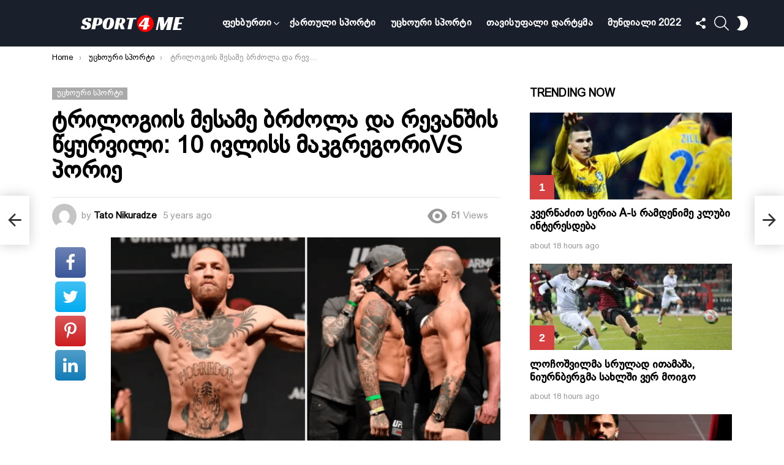

--- FILE ---
content_type: text/html; charset=UTF-8
request_url: https://sport4me.ge/%E1%83%A2%E1%83%A0%E1%83%98%E1%83%9A%E1%83%9D%E1%83%92%E1%83%98%E1%83%98%E1%83%A1-%E1%83%9B%E1%83%94%E1%83%A1%E1%83%90%E1%83%9B%E1%83%94-%E1%83%91%E1%83%A0%E1%83%AB%E1%83%9D%E1%83%9A%E1%83%90/
body_size: 32597
content:
<!DOCTYPE html>
<!--[if IE 8]>
<html class="no-js g1-off-outside lt-ie10 lt-ie9" id="ie8" lang="en-US" prefix="og: http://ogp.me/ns#" prefix="og: https://ogp.me/ns#"><![endif]-->
<!--[if IE 9]>
<html class="no-js g1-off-outside lt-ie10" id="ie9" lang="en-US" prefix="og: http://ogp.me/ns#" prefix="og: https://ogp.me/ns#"><![endif]-->
<!--[if !IE]><!-->
<html class="no-js g1-off-outside" lang="en-US" prefix="og: http://ogp.me/ns#" prefix="og: https://ogp.me/ns#"><!--<![endif]-->
<head>
	<meta charset="UTF-8"/>
	<link rel="profile" href="https://gmpg.org/xfn/11"/>
	<link rel="pingback" href="https://sport4me.ge/xmlrpc.php"/>

	
<meta name="viewport" content="initial-scale=1.0, minimum-scale=1.0, height=device-height, width=device-width" />
<meta property="og:locale" content="en_US" />
<meta property="og:type" content="article" />
<meta property="og:title" content="ტრილოგიის მესამე ბრძოლა და რევანშის წყურვილი: 10 ივლისს მაკგრეგორიVS პორიე" />
<meta property="og:description" content="&#4320;&#4304;&#4315;&#4307;&#4308;&#4316;&#4335;&#4308;&#4320;&#4315;&#4308; &#4332;&#4304;&#4321;&#4323;&#4314;&#4312; &#4307;&#4304; &#4323;&#4313;&#4304;&#4316; &#4315;&#4317;&#4305;&#4320;&#4323;&#4316;&#4308;&#4305;&#4323;&#4314;&#4312; UFC-&#4312;&#4321; &#4306;&#4304;&#4315;&#4317;&#4320;&#4329;&#4308;&#4323;&#4314;&#4312; &#4312;&#4320;&#4314;&#4304;&#4316;&#4307;&#4312;&#4308;&#4314;&#4312; &#4315;&#4308;&#4305;&#4320;&#4331;&#4317;&#4314;&#4312; &#4325;&#4317;&#4316;&#4317;&#4320; &#4315;&#4304;&#4313;&#4306;&#4320;&#4308;&#4306;&#4317;&#4320;&#4312; &#4317;&#4325;&#4322;&#4304;&#4306;&#4317;&#4316;&#4310;&#4308; &#4305;&#4320;&#4323;&#4316;&#4307;&#4308;&#4305;&#4304;. &#4315;&#4304;&#4313;&#4306;&#4320;&#4308;&#4306;&#4317;&#4320;&#4321; &#4320;&#4308;&#4309;&#4304;&#4316;&#4328;&#4312; &#4332;&#4327;&#4323;&#4320;&#4312;&#4304; &#4307;&#4304; &#4312;&#4321; &#4307;&#4304;&#4321;&#4322;&#4312;&#4316; &#4318;&#4317;&#4320;&#4312;&#4308;&#4321; &#4307;&#4304;&#4323;&#4318;&#4312;&#4320;&#4312;&#4321;&#4318;&#4312;&#4320;&#4307;&#4308;&#4305;&#4304;. &#4318;&#4317;&#4320;&#4312;&#4308;-&#4315;&#4304;&#4313;&#4306;&#4320;&#4308;&#4306;&#4317;&#4320;&#4312;&#4321; &#4322;&#4320;&#4312;&#4314;&#4317;&#4306;&#4312;&#4312;&#4321; &#4315;&#4308;&#4321;&#4304;&#4315;&#4308; &#4307;&#4304;&#4318;&#4312;&#4320;&#4312;&#4321;&#4318;&#4312;&#4320;&#4308;&#4305;&#4304; 10 &#4312;&#4309;&#4314;&#4312;&#4321;&#4321; UFC 264-&#4310;&#4308; &#4306;&#4304;&#4312;&#4315;&#4304;&#4320;&#4311;&#4308;&#4305;&#4304;. &#4312;&#4316;&#4324;&#4317;&#4320;&#4315;&#4304;&#4330;&#4312;&#4304;&#4321; &#4325;&#4317;&#4316;&#4317;&#4320;&#4312; &#4321;&#4304;&#4313;&#4323;&#4311;&#4304;&#4320;&#4312; Twitter-&#4312;&#4321; &#4317;&#4324;&#4312;&#4330;&#4312;&#4304;&#4314;&#4323;&#4320; &#4306;&#4309;&#4308;&#4320;&#4307;&#4310;&#4308; &#4304;&#4309;&#4320;&#4330;&#4308;&#4314;&#4308;&#4305;&#4321;.&#4325;&#4317;&#4316;&#4317;&#4320; &#4315;&#4304;&#4313;&#4306;&#4320;&#4308;&#4306;&#4317;&#4320;&#4312;&#4321; &#4307;&#4304; &#4307;&#4304;&#4321;&#4322;&#4312;&#4316; &#4318;&#4317;&#4320;&#4312;&#4308;&#4321; &#4318;&#4312;&#4320;&#4309;&#4308;&#4314;&#4312; &#4307;&#4304;&#4318;&#4312;&#4320;&#4312;&#4321;&#4318;&#4312;&#4320;&#4308;&#4305;&#4304; 2014 &#4332;&#4308;&#4314;&#4321; &#4306;&#4304;&#4312;&#4315;&#4304;&#4320;&#4311;&#4304; &#4307;&#4304; &#4312;&#4320;&#4314;&#4304;&#4316;&#4307;&#4312;&#4308;&#4314;&#4315;&#4304; &#4315;&#4308;&#4322;&#4317;&#4325;&#4308; &#4318;&#4312;&#4320;&#4309;&#4308;&#4314;&#4312;&#4309;&#4308; &#4320;&#4304;&#4323;&#4316;&#4307;&#4328;&#4312; &#4305;&#4320;&#4323;&#4322;&#4304;&#4314;&#4323;&#4320;&#4312; &#4316;&#4317;&#4313;&#4304;&#4323;&#4322;&#4312;&#4311; &#4307;&#4304;&#4304;&#4315;&#4304;&#4320;&#4330;&#4334;&#4304;. &#4315;&#4308;&#4317;&#4320;&#4308;" />
<meta property="og:url" content="https://sport4me.ge/%e1%83%a2%e1%83%a0%e1%83%98%e1%83%9a%e1%83%9d%e1%83%92%e1%83%98%e1%83%98%e1%83%a1-%e1%83%9b%e1%83%94%e1%83%a1%e1%83%90%e1%83%9b%e1%83%94-%e1%83%91%e1%83%a0%e1%83%ab%e1%83%9d%e1%83%9a%e1%83%90/" />
<meta property="og:site_name" content="sport4me.ge" />
<meta property="article:tag" content="UFC" />
<meta property="article:tag" content="დასტინ პორიე" />
<meta property="article:tag" content="ქონორ მაკგრეგორი;" />
<meta property="article:section" content="უცხოური სპორტი" />
<meta property="article:published_time" content="2021-04-05T14:16:43+00:00" />
<meta property="article:modified_time" content="2022-10-15T17:22:24+00:00" />
<meta property="og:updated_time" content="2022-10-15T17:22:24+00:00" />
<meta property="og:image" content="https://sport4me.ge/wp-content/uploads/2022/10/q1.png" />
<meta property="og:image:secure_url" content="https://sport4me.ge/wp-content/uploads/2022/10/q1.png" />
<meta property="og:image:width" content="648" />
<meta property="og:image:height" content="364" />

<!-- Search Engine Optimization by Rank Math - https://s.rankmath.com/home -->
<title>ტრილოგიის მესამე ბრძოლა და რევანშის წყურვილი: 10 ივლისს მაკგრეგორიVS პორიე - sport4me.ge</title>
<meta name="description" content="&#4320;&#4304;&#4315;&#4307;&#4308;&#4316;&#4335;&#4308;&#4320;&#4315;&#4308; &#4332;&#4304;&#4321;&#4323;&#4314;&#4312; &#4307;&#4304;"/>
<meta name="robots" content="follow, index, max-snippet:-1, max-video-preview:-1, max-image-preview:large"/>
<link rel="canonical" href="https://sport4me.ge/%e1%83%a2%e1%83%a0%e1%83%98%e1%83%9a%e1%83%9d%e1%83%92%e1%83%98%e1%83%98%e1%83%a1-%e1%83%9b%e1%83%94%e1%83%a1%e1%83%90%e1%83%9b%e1%83%94-%e1%83%91%e1%83%a0%e1%83%ab%e1%83%9d%e1%83%9a%e1%83%90/" />
<meta property="og:locale" content="en_US" />
<meta property="og:type" content="article" />
<meta property="og:title" content="ტრილოგიის მესამე ბრძოლა და რევანშის წყურვილი: 10 ივლისს მაკგრეგორიVS პორიე - sport4me.ge" />
<meta property="og:description" content="&#4320;&#4304;&#4315;&#4307;&#4308;&#4316;&#4335;&#4308;&#4320;&#4315;&#4308; &#4332;&#4304;&#4321;&#4323;&#4314;&#4312; &#4307;&#4304;" />
<meta property="og:url" content="https://sport4me.ge/%e1%83%a2%e1%83%a0%e1%83%98%e1%83%9a%e1%83%9d%e1%83%92%e1%83%98%e1%83%98%e1%83%a1-%e1%83%9b%e1%83%94%e1%83%a1%e1%83%90%e1%83%9b%e1%83%94-%e1%83%91%e1%83%a0%e1%83%ab%e1%83%9d%e1%83%9a%e1%83%90/" />
<meta property="og:site_name" content="sport4me.ge" />
<meta property="article:tag" content="UFC" />
<meta property="article:tag" content="დასტინ პორიე" />
<meta property="article:tag" content="ქონორ მაკგრეგორი;" />
<meta property="article:section" content="უცხოური სპორტი" />
<meta property="og:updated_time" content="2022-10-15T17:22:24+00:00" />
<meta property="fb:app_id" content="1484014751649978" />
<meta property="og:image" content="https://sport4me.ge/wp-content/uploads/2022/10/q1.png" />
<meta property="og:image:secure_url" content="https://sport4me.ge/wp-content/uploads/2022/10/q1.png" />
<meta property="og:image:width" content="648" />
<meta property="og:image:height" content="364" />
<meta property="og:image:alt" content="ტრილოგიის მესამე ბრძოლა და რევანშის წყურვილი: 10 ივლისს მაკგრეგორიVS პორიე" />
<meta property="og:image:type" content="image/png" />
<meta property="article:published_time" content="2021-04-05T14:16:43+00:00" />
<meta property="article:modified_time" content="2022-10-15T17:22:24+00:00" />
<meta name="twitter:card" content="summary_large_image" />
<meta name="twitter:title" content="ტრილოგიის მესამე ბრძოლა და რევანშის წყურვილი: 10 ივლისს მაკგრეგორიVS პორიე - sport4me.ge" />
<meta name="twitter:description" content="&#4320;&#4304;&#4315;&#4307;&#4308;&#4316;&#4335;&#4308;&#4320;&#4315;&#4308; &#4332;&#4304;&#4321;&#4323;&#4314;&#4312; &#4307;&#4304;" />
<meta name="twitter:image" content="https://sport4me.ge/wp-content/uploads/2022/10/q1.png" />
<meta name="twitter:label1" content="Written by" />
<meta name="twitter:data1" content="Tato Nikuradze" />
<meta name="twitter:label2" content="Time to read" />
<meta name="twitter:data2" content="Less than a minute" />
<script type="application/ld+json" class="rank-math-schema">{"@context":"https://schema.org","@graph":[{"@type":["SportsClub","Organization"],"@id":"https://sport4me.ge/#organization","name":"sport4me.ge","url":"https://sport4me.ge","openingHours":["Monday,Tuesday,Wednesday,Thursday,Friday,Saturday,Sunday 09:00-17:00"]},{"@type":"WebSite","@id":"https://sport4me.ge/#website","url":"https://sport4me.ge","name":"sport4me.ge","publisher":{"@id":"https://sport4me.ge/#organization"},"inLanguage":"en-US"},{"@type":"ImageObject","@id":"https://sport4me.ge/wp-content/uploads/2022/10/q1.png","url":"https://sport4me.ge/wp-content/uploads/2022/10/q1.png","width":"648","height":"364","inLanguage":"en-US"},{"@type":"WebPage","@id":"https://sport4me.ge/%e1%83%a2%e1%83%a0%e1%83%98%e1%83%9a%e1%83%9d%e1%83%92%e1%83%98%e1%83%98%e1%83%a1-%e1%83%9b%e1%83%94%e1%83%a1%e1%83%90%e1%83%9b%e1%83%94-%e1%83%91%e1%83%a0%e1%83%ab%e1%83%9d%e1%83%9a%e1%83%90/#webpage","url":"https://sport4me.ge/%e1%83%a2%e1%83%a0%e1%83%98%e1%83%9a%e1%83%9d%e1%83%92%e1%83%98%e1%83%98%e1%83%a1-%e1%83%9b%e1%83%94%e1%83%a1%e1%83%90%e1%83%9b%e1%83%94-%e1%83%91%e1%83%a0%e1%83%ab%e1%83%9d%e1%83%9a%e1%83%90/","name":"\u10e2\u10e0\u10d8\u10da\u10dd\u10d2\u10d8\u10d8\u10e1 \u10db\u10d4\u10e1\u10d0\u10db\u10d4 \u10d1\u10e0\u10eb\u10dd\u10da\u10d0 \u10d3\u10d0 \u10e0\u10d4\u10d5\u10d0\u10dc\u10e8\u10d8\u10e1 \u10ec\u10e7\u10e3\u10e0\u10d5\u10d8\u10da\u10d8: 10 \u10d8\u10d5\u10da\u10d8\u10e1\u10e1 \u10db\u10d0\u10d9\u10d2\u10e0\u10d4\u10d2\u10dd\u10e0\u10d8VS \u10de\u10dd\u10e0\u10d8\u10d4 - sport4me.ge","datePublished":"2021-04-05T14:16:43+00:00","dateModified":"2022-10-15T17:22:24+00:00","isPartOf":{"@id":"https://sport4me.ge/#website"},"primaryImageOfPage":{"@id":"https://sport4me.ge/wp-content/uploads/2022/10/q1.png"},"inLanguage":"en-US"},{"@type":"Person","@id":"https://sport4me.ge/author/tato/","name":"Tato Nikuradze","url":"https://sport4me.ge/author/tato/","image":{"@type":"ImageObject","@id":"https://secure.gravatar.com/avatar/ce758121b2105932f33bf10253771d40a66e37d06117b208c2a58a26b588db3c?s=96&amp;d=mm&amp;r=g","url":"https://secure.gravatar.com/avatar/ce758121b2105932f33bf10253771d40a66e37d06117b208c2a58a26b588db3c?s=96&amp;d=mm&amp;r=g","caption":"Tato Nikuradze","inLanguage":"en-US"},"worksFor":{"@id":"https://sport4me.ge/#organization"}},{"@type":"BlogPosting","headline":"\u10e2\u10e0\u10d8\u10da\u10dd\u10d2\u10d8\u10d8\u10e1 \u10db\u10d4\u10e1\u10d0\u10db\u10d4 \u10d1\u10e0\u10eb\u10dd\u10da\u10d0 \u10d3\u10d0 \u10e0\u10d4\u10d5\u10d0\u10dc\u10e8\u10d8\u10e1 \u10ec\u10e7\u10e3\u10e0\u10d5\u10d8\u10da\u10d8: 10 \u10d8\u10d5\u10da\u10d8\u10e1\u10e1 \u10db\u10d0\u10d9\u10d2\u10e0\u10d4\u10d2\u10dd\u10e0\u10d8VS \u10de\u10dd\u10e0\u10d8\u10d4 - sport4me.ge","datePublished":"2021-04-05T14:16:43+00:00","dateModified":"2022-10-15T17:22:24+00:00","articleSection":"\u10e3\u10ea\u10ee\u10dd\u10e3\u10e0\u10d8 \u10e1\u10de\u10dd\u10e0\u10e2\u10d8","author":{"@id":"https://sport4me.ge/author/tato/"},"publisher":{"@id":"https://sport4me.ge/#organization"},"description":"&#4320;&#4304;&#4315;&#4307;&#4308;&#4316;&#4335;&#4308;&#4320;&#4315;&#4308; &#4332;&#4304;&#4321;&#4323;&#4314;&#4312; &#4307;&#4304;","name":"\u10e2\u10e0\u10d8\u10da\u10dd\u10d2\u10d8\u10d8\u10e1 \u10db\u10d4\u10e1\u10d0\u10db\u10d4 \u10d1\u10e0\u10eb\u10dd\u10da\u10d0 \u10d3\u10d0 \u10e0\u10d4\u10d5\u10d0\u10dc\u10e8\u10d8\u10e1 \u10ec\u10e7\u10e3\u10e0\u10d5\u10d8\u10da\u10d8: 10 \u10d8\u10d5\u10da\u10d8\u10e1\u10e1 \u10db\u10d0\u10d9\u10d2\u10e0\u10d4\u10d2\u10dd\u10e0\u10d8VS \u10de\u10dd\u10e0\u10d8\u10d4 - sport4me.ge","@id":"https://sport4me.ge/%e1%83%a2%e1%83%a0%e1%83%98%e1%83%9a%e1%83%9d%e1%83%92%e1%83%98%e1%83%98%e1%83%a1-%e1%83%9b%e1%83%94%e1%83%a1%e1%83%90%e1%83%9b%e1%83%94-%e1%83%91%e1%83%a0%e1%83%ab%e1%83%9d%e1%83%9a%e1%83%90/#richSnippet","isPartOf":{"@id":"https://sport4me.ge/%e1%83%a2%e1%83%a0%e1%83%98%e1%83%9a%e1%83%9d%e1%83%92%e1%83%98%e1%83%98%e1%83%a1-%e1%83%9b%e1%83%94%e1%83%a1%e1%83%90%e1%83%9b%e1%83%94-%e1%83%91%e1%83%a0%e1%83%ab%e1%83%9d%e1%83%9a%e1%83%90/#webpage"},"image":{"@id":"https://sport4me.ge/wp-content/uploads/2022/10/q1.png"},"inLanguage":"en-US","mainEntityOfPage":{"@id":"https://sport4me.ge/%e1%83%a2%e1%83%a0%e1%83%98%e1%83%9a%e1%83%9d%e1%83%92%e1%83%98%e1%83%98%e1%83%a1-%e1%83%9b%e1%83%94%e1%83%a1%e1%83%90%e1%83%9b%e1%83%94-%e1%83%91%e1%83%a0%e1%83%ab%e1%83%9d%e1%83%9a%e1%83%90/#webpage"}}]}</script>
<!-- /Rank Math WordPress SEO plugin -->

<link rel='preconnect' href='https://fonts.gstatic.com' />
<link rel="alternate" type="application/rss+xml" title="sport4me.ge &raquo; Feed" href="https://sport4me.ge/feed/" />
<link rel="alternate" type="application/rss+xml" title="sport4me.ge &raquo; Comments Feed" href="https://sport4me.ge/comments/feed/" />
<link rel="alternate" type="application/rss+xml" title="sport4me.ge &raquo; ტრილოგიის მესამე ბრძოლა და რევანშის წყურვილი: 10 ივლისს მაკგრეგორიVS პორიე Comments Feed" href="https://sport4me.ge/%e1%83%a2%e1%83%a0%e1%83%98%e1%83%9a%e1%83%9d%e1%83%92%e1%83%98%e1%83%98%e1%83%a1-%e1%83%9b%e1%83%94%e1%83%a1%e1%83%90%e1%83%9b%e1%83%94-%e1%83%91%e1%83%a0%e1%83%ab%e1%83%9d%e1%83%9a%e1%83%90/feed/" />
<link rel="alternate" title="oEmbed (JSON)" type="application/json+oembed" href="https://sport4me.ge/wp-json/oembed/1.0/embed?url=https%3A%2F%2Fsport4me.ge%2F%25e1%2583%25a2%25e1%2583%25a0%25e1%2583%2598%25e1%2583%259a%25e1%2583%259d%25e1%2583%2592%25e1%2583%2598%25e1%2583%2598%25e1%2583%25a1-%25e1%2583%259b%25e1%2583%2594%25e1%2583%25a1%25e1%2583%2590%25e1%2583%259b%25e1%2583%2594-%25e1%2583%2591%25e1%2583%25a0%25e1%2583%25ab%25e1%2583%259d%25e1%2583%259a%25e1%2583%2590%2F" />
<link rel="alternate" title="oEmbed (XML)" type="text/xml+oembed" href="https://sport4me.ge/wp-json/oembed/1.0/embed?url=https%3A%2F%2Fsport4me.ge%2F%25e1%2583%25a2%25e1%2583%25a0%25e1%2583%2598%25e1%2583%259a%25e1%2583%259d%25e1%2583%2592%25e1%2583%2598%25e1%2583%2598%25e1%2583%25a1-%25e1%2583%259b%25e1%2583%2594%25e1%2583%25a1%25e1%2583%2590%25e1%2583%259b%25e1%2583%2594-%25e1%2583%2591%25e1%2583%25a0%25e1%2583%25ab%25e1%2583%259d%25e1%2583%259a%25e1%2583%2590%2F&#038;format=xml" />
<style id='wp-img-auto-sizes-contain-inline-css' type='text/css'>
img:is([sizes=auto i],[sizes^="auto," i]){contain-intrinsic-size:3000px 1500px}
/*# sourceURL=wp-img-auto-sizes-contain-inline-css */
</style>
<style id='wp-emoji-styles-inline-css' type='text/css'>

	img.wp-smiley, img.emoji {
		display: inline !important;
		border: none !important;
		box-shadow: none !important;
		height: 1em !important;
		width: 1em !important;
		margin: 0 0.07em !important;
		vertical-align: -0.1em !important;
		background: none !important;
		padding: 0 !important;
	}
/*# sourceURL=wp-emoji-styles-inline-css */
</style>
<style id='classic-theme-styles-inline-css' type='text/css'>
/*! This file is auto-generated */
.wp-block-button__link{color:#fff;background-color:#32373c;border-radius:9999px;box-shadow:none;text-decoration:none;padding:calc(.667em + 2px) calc(1.333em + 2px);font-size:1.125em}.wp-block-file__button{background:#32373c;color:#fff;text-decoration:none}
/*# sourceURL=/wp-includes/css/classic-themes.min.css */
</style>
<link rel='stylesheet' id='adace-style-css' href='https://sport4me.ge/wp-content/plugins/ad-ace/assets/css/style.min.css?ver=1.3.27' type='text/css' media='all' />
<link rel='stylesheet' id='shoppable-images-css-css' href='https://sport4me.ge/wp-content/plugins/ad-ace/assets/css/shoppable-images-front.min.css?ver=1.3.27' type='text/css' media='all' />
<link rel='stylesheet' id='cace-all-css' href='https://sport4me.ge/wp-content/plugins/comment-ace/assets/css/all.min.css?ver=1.0.7' type='text/css' media='all' />
<link rel='stylesheet' id='mace-lazy-load-youtube-css' href='https://sport4me.ge/wp-content/plugins/media-ace/includes/lazy-load/assets/css/youtube.min.css?ver=1.4.12' type='text/css' media='all' />
<link rel='stylesheet' id='mace-gallery-css' href='https://sport4me.ge/wp-content/plugins/media-ace/includes/gallery/css/gallery.min.css?ver=6.9' type='text/css' media='all' />
<link rel='stylesheet' id='jquery-magnific-popup-css' href='https://sport4me.ge/wp-content/plugins/snax/assets/js/jquery.magnific-popup/magnific-popup.css?ver=6.9' type='text/css' media='all' />
<link rel='stylesheet' id='snax-css' href='https://sport4me.ge/wp-content/plugins/snax/css/snax.min.css?ver=1.93' type='text/css' media='all' />
<link rel='stylesheet' id='uaf_client_css-css' href='https://sport4me.ge/wp-content/uploads/useanyfont/uaf.css?ver=1665737921' type='text/css' media='all' />
<link rel='stylesheet' id='wyr-main-css' href='https://sport4me.ge/wp-content/plugins/whats-your-reaction/css/main.min.css?ver=1.3.19' type='text/css' media='all' />
<link rel='stylesheet' id='wordpress-popular-posts-css-css' href='https://sport4me.ge/wp-content/plugins/wordpress-popular-posts/assets/css/wpp.css?ver=6.0.5' type='text/css' media='all' />
<link rel='stylesheet' id='g1-main-css' href='https://sport4me.ge/wp-content/themes/bimber/css/9.2.3/styles/cards-2019/all-light.min.css?ver=9.2.3' type='text/css' media='all' />
<link rel='stylesheet' id='bimber-single-css' href='https://sport4me.ge/wp-content/themes/bimber/css/9.2.3/styles/cards-2019/single-light.min.css?ver=9.2.3' type='text/css' media='all' />
<link rel='stylesheet' id='bimber-comments-css' href='https://sport4me.ge/wp-content/themes/bimber/css/9.2.3/styles/cards-2019/comments-light.min.css?ver=9.2.3' type='text/css' media='all' />
<link rel='stylesheet' id='bimber-dynamic-style-css' href='https://sport4me.ge/wp-content/uploads/dynamic-style-1665981457.css' type='text/css' media='all' />
<link rel='stylesheet' id='subscribe-forms-css-css' href='https://sport4me.ge/wp-content/plugins/easy-social-share-buttons3/assets/modules/subscribe-forms.min.css?ver=8.5' type='text/css' media='all' />
<link rel='stylesheet' id='easy-social-share-buttons-display-methods-css' href='https://sport4me.ge/wp-content/plugins/easy-social-share-buttons3/assets/css/essb-display-methods.min.css?ver=8.5' type='text/css' media='all' />
<link rel='stylesheet' id='easy-social-share-buttons-css' href='https://sport4me.ge/wp-content/plugins/easy-social-share-buttons3/assets/css/easy-social-share-buttons.min.css?ver=8.5' type='text/css' media='all' />
<style id='easy-social-share-buttons-inline-css' type='text/css'>
.essb_topbar .essb_topbar_inner{max-width:1152px;margin:0 auto;padding-left:0;padding-right:0;}.essb_topbar{margin-top:-200px;}
/*# sourceURL=easy-social-share-buttons-inline-css */
</style>
<link rel='stylesheet' id='cace-form-css' href='https://sport4me.ge/wp-content/plugins/comment-ace/assets/css/form.min.css?ver=1.0.7' type='text/css' media='all' />
<link rel='stylesheet' id='bimber-snax-extra-css' href='https://sport4me.ge/wp-content/themes/bimber/css/9.2.3/styles/cards-2019/snax-extra-light.min.css?ver=9.2.3' type='text/css' media='all' />
<link rel='stylesheet' id='bimber-vc-css' href='https://sport4me.ge/wp-content/themes/bimber/css/9.2.3/styles/cards-2019/vc-light.min.css?ver=9.2.3' type='text/css' media='all' />
<link rel='stylesheet' id='bimber-essb-css' href='https://sport4me.ge/wp-content/themes/bimber/css/9.2.3/styles/cards-2019/essb-light.min.css?ver=9.2.3' type='text/css' media='all' />
<link rel='stylesheet' id='bimber-mashshare-css' href='https://sport4me.ge/wp-content/themes/bimber/css/9.2.3/styles/cards-2019/mashshare-light.min.css?ver=9.2.3' type='text/css' media='all' />
<script type="text/javascript" src="https://sport4me.ge/wp-includes/js/jquery/jquery.min.js?ver=3.7.1" id="jquery-core-js"></script>
<script type="text/javascript" src="https://sport4me.ge/wp-includes/js/jquery/jquery-migrate.min.js?ver=3.4.1" id="jquery-migrate-js"></script>
<script type="text/javascript" src="https://sport4me.ge/wp-content/plugins/ad-ace/assets/js/slot-slideup.js?ver=1.3.27" id="adace-slot-slideup-js"></script>
<script type="text/javascript" src="https://sport4me.ge/wp-content/plugins/ad-ace/includes/shoppable-images/assets/js/shoppable-images-front.js?ver=1.3.27" id="shoppable-images-js-js"></script>
<script type="text/javascript" src="https://sport4me.ge/wp-content/plugins/ad-ace/assets/js/coupons.js?ver=1.3.27" id="adace-coupons-js"></script>
<script type="application/json" id="wpp-json">
/* <![CDATA[ */
{"sampling_active":0,"sampling_rate":100,"ajax_url":"https:\/\/sport4me.ge\/wp-json\/wordpress-popular-posts\/v1\/popular-posts","api_url":"https:\/\/sport4me.ge\/wp-json\/wordpress-popular-posts","ID":10881,"token":"d5fb2bc700","lang":0,"debug":0}
//# sourceURL=wpp-json
/* ]]> */
</script>
<script type="text/javascript" src="https://sport4me.ge/wp-content/plugins/wordpress-popular-posts/assets/js/wpp.min.js?ver=6.0.5" id="wpp-js-js"></script>
<script type="text/javascript" src="https://sport4me.ge/wp-content/themes/bimber/js/modernizr/modernizr-custom.min.js?ver=3.3.0" id="modernizr-js"></script>
<script type="text/javascript" id="commentace-core-js-extra">
/* <![CDATA[ */
var commentace = {"ajax_url":"https://sport4me.ge/wp-admin/admin-ajax.php","nonce":"ddb694fbd2","in_debug_mode":"","user_logged_in":"","login_url":"https://sport4me.ge/wp-login.php?snax_login_popup=on","number_format":{"decimals":0,"dec_point":".","thousands_sep":","},"i18n":{"remove":"Remove","login_required":"You must be logged in to perform that action","copied_to_clipboard":"Copied to your clipboard"}};
//# sourceURL=commentace-core-js-extra
/* ]]> */
</script>
<script type="text/javascript" src="https://sport4me.ge/wp-content/plugins/comment-ace/assets/js/core.js?ver=1.0.7" id="commentace-core-js"></script>
<script type="text/javascript" src="https://sport4me.ge/wp-content/plugins/comment-ace/assets/js/comments.js?ver=1.0.7" id="commentace-comments-js"></script>
<link rel="https://api.w.org/" href="https://sport4me.ge/wp-json/" /><link rel="alternate" title="JSON" type="application/json" href="https://sport4me.ge/wp-json/wp/v2/posts/10881" /><link rel="EditURI" type="application/rsd+xml" title="RSD" href="https://sport4me.ge/xmlrpc.php?rsd" />
<link rel='shortlink' href='https://sport4me.ge/?p=10881' />
<link rel="preload" href="https://sport4me.ge/wp-content/plugins/g1-socials/css/iconfont/fonts/g1-socials.woff" as="font" type="font/woff" crossorigin="anonymous">	<style>
		.lazyload, .lazyloading {
			opacity: 0;
		}
		.lazyloaded {
			opacity: 1;
		}
		.lazyload,
		.lazyloading,
		.lazyloaded {
			transition: opacity 0.175s ease-in-out;
		}

		iframe.lazyloading {
			opacity: 1;
			transition: opacity 0.375s ease-in-out;
			background: #f2f2f2 no-repeat center;
		}
		iframe.lazyloaded {
			opacity: 1;
		}
	</style>
	<!-- start Mixpanel -->
<script type="text/javascript">(function(f,b){if(!b.__SV){var a,e,i,g;window.mixpanel=b;b._i=[];b.init=function(a,e,d){function f(b,h){var a=h.split(".");2==a.length&&(b=b[a[0]],h=a[1]);b[h]=function(){b.push([h].concat(Array.prototype.slice.call(arguments,0)))}}var c=b;"undefined"!==typeof d?c=b[d]=[]:d="mixpanel";c.people=c.people||[];c.toString=function(b){var a="mixpanel";"mixpanel"!==d&&(a+="."+d);b||(a+=" (stub)");return a};c.people.toString=function(){return c.toString(1)+".people (stub)"};i="disable track track_pageview track_links track_forms register register_once alias unregister identify name_tag set_config people.set people.set_once people.increment people.append people.track_charge people.clear_charges people.delete_user".split(" ");
for(g=0;g<i.length;g++)f(c,i[g]);b._i.push([a,e,d])};b.__SV=1.2;a=f.createElement("script");a.type="text/javascript";a.async=!0;a.src="//cdn.mxpnl.com/libs/mixpanel-2.2.min.js";e=f.getElementsByTagName("script")[0];e.parentNode.insertBefore(a,e)}})(document,window.mixpanel||[]);
mixpanel.init("8fa40c517b6273a49daaa9b5effe690b");</script>
<!-- end Mixpanel -->

<script type="text/javascript"> 
mixpanel.set_config({
    cross_subdomain_cookie: false,
    debug: false});
</script> 
<!-- end Mixpanel --><link rel="preload" href="https://sport4me.ge/wp-content/plugins/snax/css/snaxicon/fonts/snaxicon.woff" as="font" type="font/woff" crossorigin="anonymous">            <style id="wpp-loading-animation-styles">@-webkit-keyframes bgslide{from{background-position-x:0}to{background-position-x:-200%}}@keyframes bgslide{from{background-position-x:0}to{background-position-x:-200%}}.wpp-widget-placeholder,.wpp-widget-block-placeholder{margin:0 auto;width:60px;height:3px;background:#dd3737;background:linear-gradient(90deg,#dd3737 0%,#571313 10%,#dd3737 100%);background-size:200% auto;border-radius:3px;-webkit-animation:bgslide 1s infinite linear;animation:bgslide 1s infinite linear}</style>
            	<style>
	@font-face {
		font-family: "bimber";
							src:url("https://sport4me.ge/wp-content/themes/bimber/css/9.2.3/bimber/fonts/bimber.eot");
			src:url("https://sport4me.ge/wp-content/themes/bimber/css/9.2.3/bimber/fonts/bimber.eot?#iefix") format("embedded-opentype"),
			url("https://sport4me.ge/wp-content/themes/bimber/css/9.2.3/bimber/fonts/bimber.woff") format("woff"),
			url("https://sport4me.ge/wp-content/themes/bimber/css/9.2.3/bimber/fonts/bimber.ttf") format("truetype"),
			url("https://sport4me.ge/wp-content/themes/bimber/css/9.2.3/bimber/fonts/bimber.svg#bimber") format("svg");
				font-weight: normal;
		font-style: normal;
		font-display: block;
	}
	</style>
	<!-- Start VWO Async SmartCode -->
<script type='text/javascript' id='vwoCode'>
window._vwo_code=window._vwo_code || (function() {
var account_id=655570,
version=1.3,
settings_tolerance=2000,
library_tolerance=2500,
use_existing_jquery=false,
is_spa=1,
hide_element='body',
/* DO NOT EDIT BELOW THIS LINE */
f=false,d=document,code={use_existing_jquery:function(){return use_existing_jquery},library_tolerance:function(){return library_tolerance},finish:function(){if(!f){f=true;var e=d.getElementById('_vis_opt_path_hides');if(e)e.parentNode.removeChild(e)}},finished:function(){return f},load:function(e){var t=d.createElement('script');t.fetchPriority='high';t.src=e;t.type='text/javascript';t.innerText;t.onerror=function(){_vwo_code.finish()};d.getElementsByTagName('head')[0].appendChild(t)},init:function(){window.settings_timer=setTimeout(function(){_vwo_code.finish()},settings_tolerance);var e=d.createElement('style'),t=hide_element?hide_element+'{opacity:0 !important;filter:alpha(opacity=0) !important;background:none !important;}':'',i=d.getElementsByTagName('head')[0];e.setAttribute('id','_vis_opt_path_hides');e.setAttribute('nonce',document.querySelector('#vwoCode').nonce);e.setAttribute('type','text/css');if(e.styleSheet)e.styleSheet.cssText=t;else e.appendChild(d.createTextNode(t));i.appendChild(e);this.load('https://dev.visualwebsiteoptimizer.com/j.php?a='+account_id+'&u='+encodeURIComponent(d.URL)+'&f='+ +is_spa+'&vn='+version);return settings_timer}};window._vwo_settings_timer = code.init();return code;}());
</script>
<!-- End VWO Async SmartCode --> 

<!-- Google Tag Manager -->
<script>(function(w,d,s,l,i){w[l]=w[l]||[];w[l].push({'gtm.start':
new Date().getTime(),event:'gtm.js'});var f=d.getElementsByTagName(s)[0],
j=d.createElement(s),dl=l!='dataLayer'?'&l='+l:'';j.async=true;j.src=
'https://www.googletagmanager.com/gtm.js?id='+i+dl;f.parentNode.insertBefore(j,f);
})(window,document,'script','dataLayer','GTM-NKG8BJ2');</script>
<!-- End Google Tag Manager --><meta name="generator" content="Powered by WPBakery Page Builder - drag and drop page builder for WordPress."/>
<link rel="preload" href="https://sport4me.ge/wp-content/plugins/comment-ace/assets/css/iconfont/fonts/cace.woff" as="font" type="font/woff" crossorigin="anonymous"><meta name="g1:switch-skin-css" content="https://sport4me.ge/wp-content/themes/bimber/css/9.2.3/styles/mode-dark.min.css" />	<script>if("undefined"!=typeof localStorage){var skinItemId=document.getElementsByName("g1:skin-item-id");skinItemId=skinItemId.length>0?skinItemId[0].getAttribute("content"):"g1_skin",window.g1SwitchSkin=function(e,t){if(e){var n=document.getElementById("g1-switch-skin-css");if(n){n.parentNode.removeChild(n),document.documentElement.classList.remove("g1-skinmode");try{localStorage.removeItem(skinItemId)}catch(e){}}else{t?document.write('<link id="g1-switch-skin-css" rel="stylesheet" type="text/css" media="all" href="'+document.getElementsByName("g1:switch-skin-css")[0].getAttribute("content")+'" />'):((n=document.createElement("link")).id="g1-switch-skin-css",n.href=document.getElementsByName("g1:switch-skin-css")[0].getAttribute("content"),n.rel="stylesheet",n.media="all",document.head.appendChild(n)),document.documentElement.classList.add("g1-skinmode");try{localStorage.setItem(skinItemId,e)}catch(e){}}}};try{var mode=localStorage.getItem(skinItemId);window.g1SwitchSkin(mode,!0)}catch(e){}}</script>
		<script>if("undefined"!=typeof localStorage){var nsfwItemId=document.getElementsByName("g1:nsfw-item-id");nsfwItemId=nsfwItemId.length>0?nsfwItemId[0].getAttribute("content"):"g1_nsfw_off",window.g1SwitchNSFW=function(e){e?(localStorage.setItem(nsfwItemId,1),document.documentElement.classList.add("g1-nsfw-off")):(localStorage.removeItem(nsfwItemId),document.documentElement.classList.remove("g1-nsfw-off"))};try{var nsfwmode=localStorage.getItem(nsfwItemId);window.g1SwitchNSFW(nsfwmode)}catch(e){}}</script>
	<noscript><style> .wpb_animate_when_almost_visible { opacity: 1; }</style></noscript><style id='wp-block-paragraph-inline-css' type='text/css'>
.is-small-text{font-size:.875em}.is-regular-text{font-size:1em}.is-large-text{font-size:2.25em}.is-larger-text{font-size:3em}.has-drop-cap:not(:focus):first-letter{float:left;font-size:8.4em;font-style:normal;font-weight:100;line-height:.68;margin:.05em .1em 0 0;text-transform:uppercase}body.rtl .has-drop-cap:not(:focus):first-letter{float:none;margin-left:.1em}p.has-drop-cap.has-background{overflow:hidden}:root :where(p.has-background){padding:1.25em 2.375em}:where(p.has-text-color:not(.has-link-color)) a{color:inherit}p.has-text-align-left[style*="writing-mode:vertical-lr"],p.has-text-align-right[style*="writing-mode:vertical-rl"]{rotate:180deg}
/*# sourceURL=https://sport4me.ge/wp-includes/blocks/paragraph/style.min.css */
</style>
<style id='global-styles-inline-css' type='text/css'>
:root{--wp--preset--aspect-ratio--square: 1;--wp--preset--aspect-ratio--4-3: 4/3;--wp--preset--aspect-ratio--3-4: 3/4;--wp--preset--aspect-ratio--3-2: 3/2;--wp--preset--aspect-ratio--2-3: 2/3;--wp--preset--aspect-ratio--16-9: 16/9;--wp--preset--aspect-ratio--9-16: 9/16;--wp--preset--color--black: #000000;--wp--preset--color--cyan-bluish-gray: #abb8c3;--wp--preset--color--white: #ffffff;--wp--preset--color--pale-pink: #f78da7;--wp--preset--color--vivid-red: #cf2e2e;--wp--preset--color--luminous-vivid-orange: #ff6900;--wp--preset--color--luminous-vivid-amber: #fcb900;--wp--preset--color--light-green-cyan: #7bdcb5;--wp--preset--color--vivid-green-cyan: #00d084;--wp--preset--color--pale-cyan-blue: #8ed1fc;--wp--preset--color--vivid-cyan-blue: #0693e3;--wp--preset--color--vivid-purple: #9b51e0;--wp--preset--gradient--vivid-cyan-blue-to-vivid-purple: linear-gradient(135deg,rgb(6,147,227) 0%,rgb(155,81,224) 100%);--wp--preset--gradient--light-green-cyan-to-vivid-green-cyan: linear-gradient(135deg,rgb(122,220,180) 0%,rgb(0,208,130) 100%);--wp--preset--gradient--luminous-vivid-amber-to-luminous-vivid-orange: linear-gradient(135deg,rgb(252,185,0) 0%,rgb(255,105,0) 100%);--wp--preset--gradient--luminous-vivid-orange-to-vivid-red: linear-gradient(135deg,rgb(255,105,0) 0%,rgb(207,46,46) 100%);--wp--preset--gradient--very-light-gray-to-cyan-bluish-gray: linear-gradient(135deg,rgb(238,238,238) 0%,rgb(169,184,195) 100%);--wp--preset--gradient--cool-to-warm-spectrum: linear-gradient(135deg,rgb(74,234,220) 0%,rgb(151,120,209) 20%,rgb(207,42,186) 40%,rgb(238,44,130) 60%,rgb(251,105,98) 80%,rgb(254,248,76) 100%);--wp--preset--gradient--blush-light-purple: linear-gradient(135deg,rgb(255,206,236) 0%,rgb(152,150,240) 100%);--wp--preset--gradient--blush-bordeaux: linear-gradient(135deg,rgb(254,205,165) 0%,rgb(254,45,45) 50%,rgb(107,0,62) 100%);--wp--preset--gradient--luminous-dusk: linear-gradient(135deg,rgb(255,203,112) 0%,rgb(199,81,192) 50%,rgb(65,88,208) 100%);--wp--preset--gradient--pale-ocean: linear-gradient(135deg,rgb(255,245,203) 0%,rgb(182,227,212) 50%,rgb(51,167,181) 100%);--wp--preset--gradient--electric-grass: linear-gradient(135deg,rgb(202,248,128) 0%,rgb(113,206,126) 100%);--wp--preset--gradient--midnight: linear-gradient(135deg,rgb(2,3,129) 0%,rgb(40,116,252) 100%);--wp--preset--font-size--small: 13px;--wp--preset--font-size--medium: 20px;--wp--preset--font-size--large: 36px;--wp--preset--font-size--x-large: 42px;--wp--preset--spacing--20: 0.44rem;--wp--preset--spacing--30: 0.67rem;--wp--preset--spacing--40: 1rem;--wp--preset--spacing--50: 1.5rem;--wp--preset--spacing--60: 2.25rem;--wp--preset--spacing--70: 3.38rem;--wp--preset--spacing--80: 5.06rem;--wp--preset--shadow--natural: 6px 6px 9px rgba(0, 0, 0, 0.2);--wp--preset--shadow--deep: 12px 12px 50px rgba(0, 0, 0, 0.4);--wp--preset--shadow--sharp: 6px 6px 0px rgba(0, 0, 0, 0.2);--wp--preset--shadow--outlined: 6px 6px 0px -3px rgb(255, 255, 255), 6px 6px rgb(0, 0, 0);--wp--preset--shadow--crisp: 6px 6px 0px rgb(0, 0, 0);}:where(.is-layout-flex){gap: 0.5em;}:where(.is-layout-grid){gap: 0.5em;}body .is-layout-flex{display: flex;}.is-layout-flex{flex-wrap: wrap;align-items: center;}.is-layout-flex > :is(*, div){margin: 0;}body .is-layout-grid{display: grid;}.is-layout-grid > :is(*, div){margin: 0;}:where(.wp-block-columns.is-layout-flex){gap: 2em;}:where(.wp-block-columns.is-layout-grid){gap: 2em;}:where(.wp-block-post-template.is-layout-flex){gap: 1.25em;}:where(.wp-block-post-template.is-layout-grid){gap: 1.25em;}.has-black-color{color: var(--wp--preset--color--black) !important;}.has-cyan-bluish-gray-color{color: var(--wp--preset--color--cyan-bluish-gray) !important;}.has-white-color{color: var(--wp--preset--color--white) !important;}.has-pale-pink-color{color: var(--wp--preset--color--pale-pink) !important;}.has-vivid-red-color{color: var(--wp--preset--color--vivid-red) !important;}.has-luminous-vivid-orange-color{color: var(--wp--preset--color--luminous-vivid-orange) !important;}.has-luminous-vivid-amber-color{color: var(--wp--preset--color--luminous-vivid-amber) !important;}.has-light-green-cyan-color{color: var(--wp--preset--color--light-green-cyan) !important;}.has-vivid-green-cyan-color{color: var(--wp--preset--color--vivid-green-cyan) !important;}.has-pale-cyan-blue-color{color: var(--wp--preset--color--pale-cyan-blue) !important;}.has-vivid-cyan-blue-color{color: var(--wp--preset--color--vivid-cyan-blue) !important;}.has-vivid-purple-color{color: var(--wp--preset--color--vivid-purple) !important;}.has-black-background-color{background-color: var(--wp--preset--color--black) !important;}.has-cyan-bluish-gray-background-color{background-color: var(--wp--preset--color--cyan-bluish-gray) !important;}.has-white-background-color{background-color: var(--wp--preset--color--white) !important;}.has-pale-pink-background-color{background-color: var(--wp--preset--color--pale-pink) !important;}.has-vivid-red-background-color{background-color: var(--wp--preset--color--vivid-red) !important;}.has-luminous-vivid-orange-background-color{background-color: var(--wp--preset--color--luminous-vivid-orange) !important;}.has-luminous-vivid-amber-background-color{background-color: var(--wp--preset--color--luminous-vivid-amber) !important;}.has-light-green-cyan-background-color{background-color: var(--wp--preset--color--light-green-cyan) !important;}.has-vivid-green-cyan-background-color{background-color: var(--wp--preset--color--vivid-green-cyan) !important;}.has-pale-cyan-blue-background-color{background-color: var(--wp--preset--color--pale-cyan-blue) !important;}.has-vivid-cyan-blue-background-color{background-color: var(--wp--preset--color--vivid-cyan-blue) !important;}.has-vivid-purple-background-color{background-color: var(--wp--preset--color--vivid-purple) !important;}.has-black-border-color{border-color: var(--wp--preset--color--black) !important;}.has-cyan-bluish-gray-border-color{border-color: var(--wp--preset--color--cyan-bluish-gray) !important;}.has-white-border-color{border-color: var(--wp--preset--color--white) !important;}.has-pale-pink-border-color{border-color: var(--wp--preset--color--pale-pink) !important;}.has-vivid-red-border-color{border-color: var(--wp--preset--color--vivid-red) !important;}.has-luminous-vivid-orange-border-color{border-color: var(--wp--preset--color--luminous-vivid-orange) !important;}.has-luminous-vivid-amber-border-color{border-color: var(--wp--preset--color--luminous-vivid-amber) !important;}.has-light-green-cyan-border-color{border-color: var(--wp--preset--color--light-green-cyan) !important;}.has-vivid-green-cyan-border-color{border-color: var(--wp--preset--color--vivid-green-cyan) !important;}.has-pale-cyan-blue-border-color{border-color: var(--wp--preset--color--pale-cyan-blue) !important;}.has-vivid-cyan-blue-border-color{border-color: var(--wp--preset--color--vivid-cyan-blue) !important;}.has-vivid-purple-border-color{border-color: var(--wp--preset--color--vivid-purple) !important;}.has-vivid-cyan-blue-to-vivid-purple-gradient-background{background: var(--wp--preset--gradient--vivid-cyan-blue-to-vivid-purple) !important;}.has-light-green-cyan-to-vivid-green-cyan-gradient-background{background: var(--wp--preset--gradient--light-green-cyan-to-vivid-green-cyan) !important;}.has-luminous-vivid-amber-to-luminous-vivid-orange-gradient-background{background: var(--wp--preset--gradient--luminous-vivid-amber-to-luminous-vivid-orange) !important;}.has-luminous-vivid-orange-to-vivid-red-gradient-background{background: var(--wp--preset--gradient--luminous-vivid-orange-to-vivid-red) !important;}.has-very-light-gray-to-cyan-bluish-gray-gradient-background{background: var(--wp--preset--gradient--very-light-gray-to-cyan-bluish-gray) !important;}.has-cool-to-warm-spectrum-gradient-background{background: var(--wp--preset--gradient--cool-to-warm-spectrum) !important;}.has-blush-light-purple-gradient-background{background: var(--wp--preset--gradient--blush-light-purple) !important;}.has-blush-bordeaux-gradient-background{background: var(--wp--preset--gradient--blush-bordeaux) !important;}.has-luminous-dusk-gradient-background{background: var(--wp--preset--gradient--luminous-dusk) !important;}.has-pale-ocean-gradient-background{background: var(--wp--preset--gradient--pale-ocean) !important;}.has-electric-grass-gradient-background{background: var(--wp--preset--gradient--electric-grass) !important;}.has-midnight-gradient-background{background: var(--wp--preset--gradient--midnight) !important;}.has-small-font-size{font-size: var(--wp--preset--font-size--small) !important;}.has-medium-font-size{font-size: var(--wp--preset--font-size--medium) !important;}.has-large-font-size{font-size: var(--wp--preset--font-size--large) !important;}.has-x-large-font-size{font-size: var(--wp--preset--font-size--x-large) !important;}
/*# sourceURL=global-styles-inline-css */
</style>
<link rel='stylesheet' id='g1-socials-basic-screen-css' href='https://sport4me.ge/wp-content/plugins/g1-socials/css/screen-basic.min.css?ver=1.2.27' type='text/css' media='all' />
<link rel='stylesheet' id='g1-socials-snapcode-css' href='https://sport4me.ge/wp-content/plugins/g1-socials/css/snapcode.min.css?ver=1.2.27' type='text/css' media='all' />
</head>

<body data-rsssl=1 class="wp-singular post-template-default single single-post postid-10881 single-format-standard wp-embed-responsive wp-theme-bimber snax-hoverable g1-layout-stretched g1-hoverable g1-has-mobile-logo g1-sidebar-normal essb-8.5 wpb-js-composer js-comp-ver-6.9.0 vc_responsive" itemscope="" itemtype="http://schema.org/WebPage" >

<div class="g1-body-inner">

	<div id="page">
		

		

					<div class="g1-row g1-row-layout-page g1-hb-row g1-hb-row-normal g1-hb-row-a g1-hb-row-1 g1-hb-boxed g1-hb-sticky-off g1-hb-shadow-off">
			<div class="g1-row-inner">
				<div class="g1-column g1-dropable">
											<div class="g1-bin-1 g1-bin-grow-off">
							<div class="g1-bin g1-bin-align-left">
																	<!-- BEGIN .g1-secondary-nav -->
<!-- END .g1-secondary-nav -->
															</div>
						</div>
											<div class="g1-bin-2 g1-bin-grow-off">
							<div class="g1-bin g1-bin-align-center">
															</div>
						</div>
											<div class="g1-bin-3 g1-bin-grow-off">
							<div class="g1-bin g1-bin-align-right">
															</div>
						</div>
									</div>
			</div>
			<div class="g1-row-background"></div>
		</div>
			<div class="g1-row g1-row-layout-page g1-hb-row g1-hb-row-normal g1-hb-row-b g1-hb-row-2 g1-hb-boxed g1-hb-sticky-off g1-hb-shadow-off">
			<div class="g1-row-inner">
				<div class="g1-column g1-dropable">
											<div class="g1-bin-1 g1-bin-grow-off">
							<div class="g1-bin g1-bin-align-left">
																	<div class="g1-id g1-id-desktop">
			<p class="g1-mega g1-mega-1st site-title">
	
			<a class="g1-logo-wrapper"
			   href="https://sport4me.ge/" rel="home">
									<picture class="g1-logo g1-logo-default">
						<source media="(min-width: 1025px)" srcset="https://avoe.ge/wp-content/uploads/2016/12/logo-geeky@2x.png 2x,https://sport4me.ge/wp-content/uploads/2022/10/SPORT4ME_logo-2.svg 1x">
						<source media="(max-width: 1024px)" srcset="data:image/svg+xml,%3Csvg%20xmlns%3D%27http%3A%2F%2Fwww.w3.org%2F2000%2Fsvg%27%20viewBox%3D%270%200%20228%2032%27%2F%3E">
						<img
							src="https://sport4me.ge/wp-content/uploads/2022/10/SPORT4ME_logo-2.svg"
							width="228"
							height="32"
							alt="sport4me.ge" />
					</picture>

												</a>

			</p>
	
            <script>
            try {
                if ( localStorage.getItem(skinItemId ) ) {
                    var _g1;
                    _g1 = document.getElementById('g1-logo-inverted-img');
                    _g1.classList.remove('lazyload');
                    _g1.setAttribute('src', _g1.getAttribute('data-src') );

                    _g1 = document.getElementById('g1-logo-inverted-source');
                    _g1.setAttribute('srcset', _g1.getAttribute('data-srcset'));
                }
            } catch(e) {}
        </script>
    
	</div>															</div>
						</div>
											<div class="g1-bin-2 g1-bin-grow-off">
							<div class="g1-bin g1-bin-align-center">
															</div>
						</div>
											<div class="g1-bin-3 g1-bin-grow-off">
							<div class="g1-bin g1-bin-align-right">
																	<!-- BEGIN .g1-primary-nav -->
<nav id="g1-primary-nav" class="g1-primary-nav"><ul id="g1-primary-nav-menu" class="g1-primary-nav-menu g1-menu-h"><li id="menu-item-614" class="menu-item menu-item-type-taxonomy menu-item-object-category menu-item-has-children menu-item-g1-standard menu-item-614"><a href="https://sport4me.ge/category/%e1%83%a4%e1%83%94%e1%83%ae%e1%83%91%e1%83%a3%e1%83%a0%e1%83%97%e1%83%98/">ფეხბურთი</a>
<ul class="sub-menu">
	<li id="menu-item-615" class="menu-item menu-item-type-taxonomy menu-item-object-category menu-item-615"><a href="https://sport4me.ge/category/%e1%83%a4%e1%83%94%e1%83%ae%e1%83%91%e1%83%a3%e1%83%a0%e1%83%97%e1%83%98/%e1%83%a5%e1%83%90%e1%83%a0%e1%83%97%e1%83%a3%e1%83%9a%e1%83%98-%e1%83%a4%e1%83%94%e1%83%ae%e1%83%91%e1%83%a3%e1%83%a0%e1%83%97%e1%83%98/">ქართული ფეხბურთი</a></li>
	<li id="menu-item-616" class="menu-item menu-item-type-taxonomy menu-item-object-category menu-item-616"><a href="https://sport4me.ge/category/%e1%83%a4%e1%83%94%e1%83%ae%e1%83%91%e1%83%a3%e1%83%a0%e1%83%97%e1%83%98/%e1%83%91%e1%83%a3%e1%83%9c%e1%83%93%e1%83%94%e1%83%a1%e1%83%9a%e1%83%98%e1%83%92%e1%83%90/">ბუნდესლიგა</a></li>
	<li id="menu-item-617" class="menu-item menu-item-type-taxonomy menu-item-object-category menu-item-617"><a href="https://sport4me.ge/category/%e1%83%a4%e1%83%94%e1%83%ae%e1%83%91%e1%83%a3%e1%83%a0%e1%83%97%e1%83%98/%e1%83%a1%e1%83%94%e1%83%a0%e1%83%98%e1%83%90-%e1%83%90-%e1%83%a4%e1%83%94%e1%83%ae%e1%83%91%e1%83%a3%e1%83%a0%e1%83%97%e1%83%98/">სერია ა</a></li>
	<li id="menu-item-618" class="menu-item menu-item-type-taxonomy menu-item-object-category menu-item-618"><a href="https://sport4me.ge/category/%e1%83%a4%e1%83%94%e1%83%ae%e1%83%91%e1%83%a3%e1%83%a0%e1%83%97%e1%83%98/%e1%83%9e%e1%83%a0%e1%83%94%e1%83%9b%e1%83%98%e1%83%94%e1%83%a0-%e1%83%9a%e1%83%98%e1%83%92%e1%83%90/">პრემიერ ლიგა</a></li>
	<li id="menu-item-619" class="menu-item menu-item-type-taxonomy menu-item-object-category menu-item-619"><a href="https://sport4me.ge/category/%e1%83%a4%e1%83%94%e1%83%ae%e1%83%91%e1%83%a3%e1%83%a0%e1%83%97%e1%83%98/champions-league/">ჩემპიონთა ლიგა</a></li>
</ul>
</li>
<li id="menu-item-620" class="menu-item menu-item-type-taxonomy menu-item-object-category menu-item-g1-standard menu-item-620"><a href="https://sport4me.ge/category/%e1%83%a5%e1%83%90%e1%83%a0%e1%83%97%e1%83%a3%e1%83%9a%e1%83%98-%e1%83%a1%e1%83%9e%e1%83%9d%e1%83%a0%e1%83%a2%e1%83%98/">ქართული სპორტი</a></li>
<li id="menu-item-621" class="menu-item menu-item-type-taxonomy menu-item-object-category current-post-ancestor current-menu-parent current-post-parent menu-item-g1-standard menu-item-621"><a href="https://sport4me.ge/category/%e1%83%a3%e1%83%aa%e1%83%ae%e1%83%9d%e1%83%a3%e1%83%a0%e1%83%98-%e1%83%a1%e1%83%9e%e1%83%9d%e1%83%a0%e1%83%a2%e1%83%98/">უცხოური სპორტი</a></li>
<li id="menu-item-622" class="menu-item menu-item-type-taxonomy menu-item-object-category menu-item-g1-standard menu-item-622"><a href="https://sport4me.ge/category/%e1%83%97%e1%83%90%e1%83%95%e1%83%98%e1%83%a1%e1%83%a3%e1%83%a4%e1%83%90%e1%83%9a%e1%83%98-%e1%83%93%e1%83%90%e1%83%a0%e1%83%a2%e1%83%a7%e1%83%9b%e1%83%90/">თავისუფალი დარტყმა</a></li>
<li id="menu-item-20029" class="menu-item menu-item-type-taxonomy menu-item-object-category menu-item-g1-standard menu-item-20029"><a href="https://sport4me.ge/category/mundiali-2022/">მუნდიალი 2022</a></li>
</ul></nav><!-- END .g1-primary-nav -->
																		<div class="g1-drop g1-drop-with-anim g1-drop-the-socials g1-drop-m g1-drop-icon ">
		<a class="g1-drop-toggle" href="#" title="Follow us">
			<span class="g1-drop-toggle-icon"></span><span class="g1-drop-toggle-text">Follow us</span>
			<span class="g1-drop-toggle-arrow"></span>
		</a>
		<div class="g1-drop-content">
			<ul id="g1-social-icons-1" class="g1-socials-items g1-socials-items-tpl-grid">
			<li class="g1-socials-item g1-socials-item-facebook">
	   <a class="g1-socials-item-link" href="https://www.facebook.com/bringthepixel/" target="_blank" rel="noopener">
		   <span class="g1-socials-item-icon g1-socials-item-icon-48 g1-socials-item-icon-text g1-socials-item-icon-facebook"></span>
		   <span class="g1-socials-item-tooltip">
			   <span class="g1-socials-item-tooltip-inner">facebook</span>
		   </span>
	   </a>
	</li>
			<li class="g1-socials-item g1-socials-item-twitter">
	   <a class="g1-socials-item-link" href="https://twitter.com/bringthepixel" target="_blank" rel="noopener">
		   <span class="g1-socials-item-icon g1-socials-item-icon-48 g1-socials-item-icon-text g1-socials-item-icon-twitter"></span>
		   <span class="g1-socials-item-tooltip">
			   <span class="g1-socials-item-tooltip-inner">twitter</span>
		   </span>
	   </a>
	</li>
			<li class="g1-socials-item g1-socials-item-instagram">
	   <a class="g1-socials-item-link" href="/" target="_blank" rel="noopener">
		   <span class="g1-socials-item-icon g1-socials-item-icon-48 g1-socials-item-icon-text g1-socials-item-icon-instagram"></span>
		   <span class="g1-socials-item-tooltip">
			   <span class="g1-socials-item-tooltip-inner">instagram</span>
		   </span>
	   </a>
	</li>
			<li class="g1-socials-item g1-socials-item-pinterest">
	   <a class="g1-socials-item-link" href="http://www.bringthepixel.com" target="_blank" rel="noopener">
		   <span class="g1-socials-item-icon g1-socials-item-icon-48 g1-socials-item-icon-text g1-socials-item-icon-pinterest"></span>
		   <span class="g1-socials-item-tooltip">
			   <span class="g1-socials-item-tooltip-inner">pinterest</span>
		   </span>
	   </a>
	</li>
			<li class="g1-socials-item g1-socials-item-youtube">
	   <a class="g1-socials-item-link" href="/" target="_blank" rel="noopener">
		   <span class="g1-socials-item-icon g1-socials-item-icon-48 g1-socials-item-icon-text g1-socials-item-icon-youtube"></span>
		   <span class="g1-socials-item-tooltip">
			   <span class="g1-socials-item-tooltip-inner">youtube</span>
		   </span>
	   </a>
	</li>
	</ul>
		</div>
	</div>
																		<div class="g1-drop g1-drop-with-anim g1-drop-before g1-drop-the-search  g1-drop-m g1-drop-icon ">
		<a class="g1-drop-toggle" href="https://sport4me.ge/?s=">
			<span class="g1-drop-toggle-icon"></span><span class="g1-drop-toggle-text">Search</span>
			<span class="g1-drop-toggle-arrow"></span>
		</a>
		<div class="g1-drop-content">
			

<div role="search" class="search-form-wrapper">
	<form method="get"
	      class="g1-searchform-tpl-default g1-searchform-ajax search-form"
	      action="https://sport4me.ge/">
		<label>
			<span class="screen-reader-text">Search for:</span>
			<input type="search" class="search-field"
			       placeholder="Search &hellip;"
			       value="" name="s"
			       title="Search for:" />
		</label>
		<button class="search-submit">Search</button>
	</form>

			<div class="g1-searches g1-searches-ajax"></div>
	</div>
		</div>
	</div>
																																		<div class="g1-drop g1-drop-nojs g1-drop-with-anim g1-drop-before g1-drop-the-skin g1-drop-the-skin-light g1-drop-m g1-drop-icon">
	<button class="g1-button-none g1-drop-toggle">
		<span class="g1-drop-toggle-icon"></span><span class="g1-drop-toggle-text">Switch skin</span>
		<span class="g1-drop-toggle-arrow"></span>
	</button>
			<div class="g1-drop-content">
							<p class="g1-skinmode-desc">Switch to the dark mode that&#039;s kinder on your eyes at night time.</p>
				<p class="g1-skinmode-desc">Switch to the light mode that&#039;s kinder on your eyes at day time.</p>
					</div>
	</div>

															</div>
						</div>
									</div>
			</div>
			<div class="g1-row-background"></div>
		</div>
			<div class="g1-row g1-row-layout-page g1-hb-row g1-hb-row-normal g1-hb-row-c g1-hb-row-3 g1-hb-boxed g1-hb-sticky-off g1-hb-shadow-off">
			<div class="g1-row-inner">
				<div class="g1-column g1-dropable">
											<div class="g1-bin-1 g1-bin-grow-off">
							<div class="g1-bin g1-bin-align-left">
															</div>
						</div>
											<div class="g1-bin-2 g1-bin-grow-off">
							<div class="g1-bin g1-bin-align-center">
															</div>
						</div>
											<div class="g1-bin-3 g1-bin-grow-off">
							<div class="g1-bin g1-bin-align-right">
															</div>
						</div>
									</div>
			</div>
			<div class="g1-row-background"></div>
		</div>
				<div class="g1-row g1-row-layout-page g1-hb-row g1-hb-row-mobile g1-hb-row-a g1-hb-row-1 g1-hb-boxed g1-hb-sticky-off g1-hb-shadow-off">
			<div class="g1-row-inner">
				<div class="g1-column g1-dropable">
											<div class="g1-bin-1 g1-bin-grow-off">
							<div class="g1-bin g1-bin-align-left">
															</div>
						</div>
											<div class="g1-bin-2 g1-bin-grow-on">
							<div class="g1-bin g1-bin-align-center">
															</div>
						</div>
											<div class="g1-bin-3 g1-bin-grow-off">
							<div class="g1-bin g1-bin-align-right">
															</div>
						</div>
									</div>
			</div>
			<div class="g1-row-background"></div>
		</div>
			<div class="g1-row g1-row-layout-page g1-hb-row g1-hb-row-mobile g1-hb-row-b g1-hb-row-2 g1-hb-boxed g1-hb-sticky-off g1-hb-shadow-off">
			<div class="g1-row-inner">
				<div class="g1-column g1-dropable">
											<div class="g1-bin-1 g1-bin-grow-off">
							<div class="g1-bin g1-bin-align-left">
																		<a class="g1-hamburger g1-hamburger-show g1-hamburger-m  " href="#">
		<span class="g1-hamburger-icon"></span>
			<span class="g1-hamburger-label
						">Menu</span>
	</a>
															</div>
						</div>
											<div class="g1-bin-2 g1-bin-grow-on">
							<div class="g1-bin g1-bin-align-center">
																	<div class="g1-id g1-id-mobile">
			<p class="g1-mega g1-mega-1st site-title">
	
		<a class="g1-logo-wrapper"
		   href="https://sport4me.ge/" rel="home">
							<picture class="g1-logo g1-logo-default">
					<source media="(max-width: 1024px)" srcset="https://sport4me.ge/wp-content/uploads/2022/10/SPORT4ME_logo-2.svg 2x,https://sport4me.ge/wp-content/uploads/2022/10/SPORT4ME_logo-2.svg 1x">
					<source media="(min-width: 1025px)" srcset="data:image/svg+xml,%3Csvg%20xmlns%3D%27http%3A%2F%2Fwww.w3.org%2F2000%2Fsvg%27%20viewBox%3D%270%200%20228%2032%27%2F%3E">
					<img
						src="https://sport4me.ge/wp-content/uploads/2022/10/SPORT4ME_logo-2.svg"
						width="228"
						height="32"
						alt="sport4me.ge" />
				</picture>

									</a>

			</p>
	
            <script>
            try {
                if ( localStorage.getItem(skinItemId ) ) {
                    var _g1;
                    _g1 = document.getElementById('g1-logo-mobile-inverted-img');
                    _g1.classList.remove('lazyload');
                    _g1.setAttribute('src', _g1.getAttribute('data-src') );

                    _g1 = document.getElementById('g1-logo-mobile-inverted-source');
                    _g1.setAttribute('srcset', _g1.getAttribute('data-srcset'));
                }
            } catch(e) {}
        </script>
    
	</div>															</div>
						</div>
											<div class="g1-bin-3 g1-bin-grow-off">
							<div class="g1-bin g1-bin-align-right">
																	<div class="g1-drop g1-drop-nojs g1-drop-with-anim g1-drop-before g1-drop-the-skin g1-drop-the-skin-light g1-drop-m g1-drop-icon">
	<button class="g1-button-none g1-drop-toggle">
		<span class="g1-drop-toggle-icon"></span><span class="g1-drop-toggle-text">Switch skin</span>
		<span class="g1-drop-toggle-arrow"></span>
	</button>
			<div class="g1-drop-content">
							<p class="g1-skinmode-desc">Switch to the dark mode that&#039;s kinder on your eyes at night time.</p>
				<p class="g1-skinmode-desc">Switch to the light mode that&#039;s kinder on your eyes at day time.</p>
					</div>
	</div>

															</div>
						</div>
									</div>
			</div>
			<div class="g1-row-background"></div>
		</div>
			<div class="g1-row g1-row-layout-page g1-hb-row g1-hb-row-mobile g1-hb-row-c g1-hb-row-3 g1-hb-boxed g1-hb-sticky-off g1-hb-shadow-off">
			<div class="g1-row-inner">
				<div class="g1-column g1-dropable">
											<div class="g1-bin-1 g1-bin-grow-off">
							<div class="g1-bin g1-bin-align-left">
															</div>
						</div>
											<div class="g1-bin-2 g1-bin-grow-off">
							<div class="g1-bin g1-bin-align-center">
															</div>
						</div>
											<div class="g1-bin-3 g1-bin-grow-off">
							<div class="g1-bin g1-bin-align-right">
															</div>
						</div>
									</div>
			</div>
			<div class="g1-row-background"></div>
		</div>
	
		
		



		

			<div class="g1-row g1-row-padding-xs g1-row-layout-page g1-row-breadcrumbs">
			<div class="g1-row-background">
			</div>

			<div class="g1-row-inner">
				<div class="g1-column">
					<nav class="g1-breadcrumbs g1-breadcrumbs-with-ellipsis g1-meta">
				<p class="g1-breadcrumbs-label">You are here: </p>
				<ol itemscope itemtype="http://schema.org/BreadcrumbList"><li class="g1-breadcrumbs-item" itemprop="itemListElement" itemscope itemtype="http://schema.org/ListItem">
						<a itemprop="item" content="https://sport4me.ge/" href="https://sport4me.ge/">
						<span itemprop="name">Home</span>
						<meta itemprop="position" content="1" />
						</a>
						</li><li class="g1-breadcrumbs-item" itemprop="itemListElement" itemscope itemtype="http://schema.org/ListItem">
						<a itemprop="item" content="https://sport4me.ge/category/%e1%83%a3%e1%83%aa%e1%83%ae%e1%83%9d%e1%83%a3%e1%83%a0%e1%83%98-%e1%83%a1%e1%83%9e%e1%83%9d%e1%83%a0%e1%83%a2%e1%83%98/" href="https://sport4me.ge/category/%e1%83%a3%e1%83%aa%e1%83%ae%e1%83%9d%e1%83%a3%e1%83%a0%e1%83%98-%e1%83%a1%e1%83%9e%e1%83%9d%e1%83%a0%e1%83%a2%e1%83%98/">
						<span itemprop="name">უცხოური სპორტი</span>
						<meta itemprop="position" content="2" />
						</a>
						</li><li class="g1-breadcrumbs-item" itemprop="itemListElement" itemscope itemtype="http://schema.org/ListItem">
					<span itemprop="name">ტრილოგიის მესამე ბრძოლა და რევანშის წყურვილი: 10 ივლისს მაკგრეგორიVS პორიე</span>
					<meta itemprop="position" content="3" />
					<meta itemprop="item" content="https://sport4me.ge/%e1%83%a2%e1%83%a0%e1%83%98%e1%83%9a%e1%83%9d%e1%83%92%e1%83%98%e1%83%98%e1%83%a1-%e1%83%9b%e1%83%94%e1%83%a1%e1%83%90%e1%83%9b%e1%83%94-%e1%83%91%e1%83%a0%e1%83%ab%e1%83%9d%e1%83%9a%e1%83%90/" />
					</li></ol>
				</nav>				</div>
			</div>
		</div><!-- .g1-row -->
	
	<div class="g1-row g1-row-padding-m g1-row-layout-page">
		<div class="g1-row-background">
		</div>
		<div class="g1-row-inner">

			<div class="g1-column g1-column-2of3" id="primary">
				<div id="content" role="main">

					
<span class="bimber-url-waypoint" data-bimber-post-title="ტრილოგიის მესამე ბრძოლა და რევანშის წყურვილი: 10 ივლისს მაკგრეგორიVS პორიე" data-bimber-post-url="https://sport4me.ge/%e1%83%a2%e1%83%a0%e1%83%98%e1%83%9a%e1%83%9d%e1%83%92%e1%83%98%e1%83%98%e1%83%a1-%e1%83%9b%e1%83%94%e1%83%a1%e1%83%90%e1%83%9b%e1%83%94-%e1%83%91%e1%83%a0%e1%83%ab%e1%83%9d%e1%83%9a%e1%83%90/"></span>
<article id="post-10881" class="entry-tpl-classic-v2 post-10881 post type-post status-publish format-standard has-post-thumbnail category-13 tag-ufc tag-1408 tag-1409" itemscope="" itemtype="http://schema.org/Article">
	<div class="entry-inner">
		
		<header class="entry-header entry-header-02">
			<div class="entry-before-title">
				<span class="entry-categories "><span class="entry-categories-inner"><span class="entry-categories-label">in</span> <a href="https://sport4me.ge/category/%e1%83%a3%e1%83%aa%e1%83%ae%e1%83%9d%e1%83%a3%e1%83%a0%e1%83%98-%e1%83%a1%e1%83%9e%e1%83%9d%e1%83%a0%e1%83%a2%e1%83%98/" class="entry-category entry-category-item-13"><span itemprop="articleSection">უცხოური სპორტი</span></a></span></span>
								</div>

			<h1 class="g1-mega g1-mega-1st entry-title" itemprop="headline">ტრილოგიის მესამე ბრძოლა და რევანშის წყურვილი: 10 ივლისს მაკგრეგორიVS პორიე</h1>
			
							<p class="g1-meta g1-meta-m entry-meta entry-meta-m">
					<span class="entry-byline entry-byline-m entry-byline-with-avatar">
										<span class="entry-author" itemscope="" itemprop="author" itemtype="http://schema.org/Person">
	
		<span class="entry-meta-label">by</span>
			<a href="https://sport4me.ge/author/tato/" title="Posts by Tato Nikuradze" rel="author">
			<img data-expand="600" alt='' src='data:image/svg+xml;charset=utf-8,%3Csvg xmlns%3D'http%3A%2F%2Fwww.w3.org%2F2000%2Fsvg' viewBox%3D'0 0 40 40'%2F%3E' data-src='https://secure.gravatar.com/avatar/ce758121b2105932f33bf10253771d40a66e37d06117b208c2a58a26b588db3c?s=40&#038;d=mm&#038;r=g' data-srcset='https://secure.gravatar.com/avatar/ce758121b2105932f33bf10253771d40a66e37d06117b208c2a58a26b588db3c?s=80&#038;d=mm&#038;r=g 2x' class='lazyload avatar avatar-40 photo' height='40' width='40' decoding='async'/>
							<strong itemprop="name">Tato Nikuradze</strong>
					</a>
	</span>
	
							<time class="entry-date" datetime="2021-04-05T14:16:43+00:00" itemprop="datePublished">April 5, 2021, 2:16 pm</time>					</span>

					<span class="entry-stats entry-stats-m">

						<span class="entry-views "><strong>51</strong><span> Views</span></span>
						
						
											</span>
				</p>
					</header>

		<div class="g1-wrapper-with-stickies">
			<div class="entry-essentials">
				<div class="entry-featured-media entry-featured-media-main"  itemprop="image"  itemscope=""  itemtype="http://schema.org/ImageObject" ><div class="g1-frame"><div class="g1-frame-inner"><img data-expand="600" width="648" height="364" src="data:image/svg+xml;charset=utf-8,%3Csvg xmlns%3D'http%3A%2F%2Fwww.w3.org%2F2000%2Fsvg' viewBox%3D'0 0 648 364'%2F%3E" data-src="https://sport4me.ge/wp-content/uploads/2022/10/q1.png" class="lazyload attachment-bimber-grid-2of3 size-bimber-grid-2of3 wp-post-image" alt="" itemprop="contentUrl" decoding="async" fetchpriority="high" data-srcset="https://sport4me.ge/wp-content/uploads/2022/10/q1.png 648w, https://sport4me.ge/wp-content/uploads/2022/10/q1-300x169.png 300w, https://sport4me.ge/wp-content/uploads/2022/10/q1-192x108.png 192w, https://sport4me.ge/wp-content/uploads/2022/10/q1-384x216.png 384w, https://sport4me.ge/wp-content/uploads/2022/10/q1-354x199.png 354w, https://sport4me.ge/wp-content/uploads/2022/10/q1-543x305.png 543w, https://sport4me.ge/wp-content/uploads/2022/10/q1-259x145.png 259w, https://sport4me.ge/wp-content/uploads/2022/10/q1-519x292.png 519w, https://sport4me.ge/wp-content/uploads/2022/10/q1-608x342.png 608w, https://sport4me.ge/wp-content/uploads/2022/10/q1-85x48.png 85w, https://sport4me.ge/wp-content/uploads/2022/10/q1-171x96.png 171w, https://sport4me.ge/wp-content/uploads/2022/10/q1-313x176.png 313w" data-sizes="(max-width: 648px) 100vw, 648px" /><span class="g1-frame-icon g1-frame-icon-"></span></div></div><meta itemprop="url" content="https://sport4me.ge/wp-content/uploads/2022/10/q1.png" /><meta itemprop="width" content="648" /><meta itemprop="height" content="364" /></div>
				<div class="entry-content g1-typography-xl" itemprop="articleBody">
					<p>
<p>&#4320;&#4304;&#4315;&#4307;&#4308;&#4316;&#4335;&#4308;&#4320;&#4315;&#4308; &#4332;&#4304;&#4321;&#4323;&#4314;&#4312; &#4307;&#4304; &#4323;&#4313;&#4304;&#4316; &#4315;&#4317;&#4305;&#4320;&#4323;&#4316;&#4308;&#4305;&#4323;&#4314;&#4312; UFC-&#4312;&#4321; &#4306;&#4304;&#4315;&#4317;&#4320;&#4329;&#4308;&#4323;&#4314;&#4312; &#4312;&#4320;&#4314;&#4304;&#4316;&#4307;&#4312;&#4308;&#4314;&#4312; &#4315;&#4308;&#4305;&#4320;&#4331;&#4317;&#4314;&#4312; &#4325;&#4317;&#4316;&#4317;&#4320; &#4315;&#4304;&#4313;&#4306;&#4320;&#4308;&#4306;&#4317;&#4320;&#4312; &#4317;&#4325;&#4322;&#4304;&#4306;&#4317;&#4316;&#4310;&#4308; &#4305;&#4320;&#4323;&#4316;&#4307;&#4308;&#4305;&#4304;. &#4315;&#4304;&#4313;&#4306;&#4320;&#4308;&#4306;&#4317;&#4320;&#4321; &#4320;&#4308;&#4309;&#4304;&#4316;&#4328;&#4312; &#4332;&#4327;&#4323;&#4320;&#4312;&#4304; &#4307;&#4304; &#4312;&#4321; &#4307;&#4304;&#4321;&#4322;&#4312;&#4316; &#4318;&#4317;&#4320;&#4312;&#4308;&#4321; &#4307;&#4304;&#4323;&#4318;&#4312;&#4320;&#4312;&#4321;&#4318;&#4312;&#4320;&#4307;&#4308;&#4305;&#4304;. &#4318;&#4317;&#4320;&#4312;&#4308;-&#4315;&#4304;&#4313;&#4306;&#4320;&#4308;&#4306;&#4317;&#4320;&#4312;&#4321; &#4322;&#4320;&#4312;&#4314;&#4317;&#4306;&#4312;&#4312;&#4321; &#4315;&#4308;&#4321;&#4304;&#4315;&#4308; &#4307;&#4304;&#4318;&#4312;&#4320;&#4312;&#4321;&#4318;&#4312;&#4320;&#4308;&#4305;&#4304; 10 &#4312;&#4309;&#4314;&#4312;&#4321;&#4321; UFC 264-&#4310;&#4308; &#4306;&#4304;&#4312;&#4315;&#4304;&#4320;&#4311;&#4308;&#4305;&#4304;. &#4312;&#4316;&#4324;&#4317;&#4320;&#4315;&#4304;&#4330;&#4312;&#4304;&#4321; &#4325;&#4317;&#4316;&#4317;&#4320;&#4312; &#4321;&#4304;&#4313;&#4323;&#4311;&#4304;&#4320;&#4312; Twitter-&#4312;&#4321; &#4317;&#4324;&#4312;&#4330;&#4312;&#4304;&#4314;&#4323;&#4320; &#4306;&#4309;&#4308;&#4320;&#4307;&#4310;&#4308; &#4304;&#4309;&#4320;&#4330;&#4308;&#4314;&#4308;&#4305;&#4321;.</p><figure class="wp-block-image size-large"><img decoding="async" data-expand="600" src="data:image/svg+xml;charset=utf-8,%3Csvg xmlns%3D'http%3A%2F%2Fwww.w3.org%2F2000%2Fsvg' viewBox%3D'0 0 1 1'%2F%3E" data-src="https://avoe.ge/wp-content/uploads/2022/10/Capture-2.jpg" alt="" class="lazyload wp-image-12823"></figure><p>&#4325;&#4317;&#4316;&#4317;&#4320; &#4315;&#4304;&#4313;&#4306;&#4320;&#4308;&#4306;&#4317;&#4320;&#4312;&#4321; &#4307;&#4304; &#4307;&#4304;&#4321;&#4322;&#4312;&#4316; &#4318;&#4317;&#4320;&#4312;&#4308;&#4321; &#4318;&#4312;&#4320;&#4309;&#4308;&#4314;&#4312; &#4307;&#4304;&#4318;&#4312;&#4320;&#4312;&#4321;&#4318;&#4312;&#4320;&#4308;&#4305;&#4304; 2014  &#4332;&#4308;&#4314;&#4321; &#4306;&#4304;&#4312;&#4315;&#4304;&#4320;&#4311;&#4304; &#4307;&#4304; &#4312;&#4320;&#4314;&#4304;&#4316;&#4307;&#4312;&#4308;&#4314;&#4315;&#4304; &#4315;&#4308;&#4322;&#4317;&#4325;&#4308; &#4318;&#4312;&#4320;&#4309;&#4308;&#4314;&#4312;&#4309;&#4308; &#4320;&#4304;&#4323;&#4316;&#4307;&#4328;&#4312; &#4305;&#4320;&#4323;&#4322;&#4304;&#4314;&#4323;&#4320;&#4312; &#4316;&#4317;&#4313;&#4304;&#4323;&#4322;&#4312;&#4311; &#4307;&#4304;&#4304;&#4315;&#4304;&#4320;&#4330;&#4334;&#4304;. &#4315;&#4308;&#4317;&#4320;&#4308; &#4305;&#4320;&#4331;&#4317;&#4314;&#4304; &#4313;&#4312;, 2021 &#4332;&#4314;&#4312;&#4321; &#4312;&#4304;&#4316;&#4309;&#4304;&#4320;&#4328;&#4312; UFC 257-&#4310;&#4308; &#4306;&#4304;&#4312;&#4315;&#4304;&#4320;&#4311;&#4304;, &#4320;&#4317;&#4307;&#4308;&#4321;&#4304;&#4330; &#4318;&#4317;&#4320;&#4312;&#4308;&#4315; &#4315;&#4304;&#4313;&#4306;&#4320;&#4308;&#4306;&#4317;&#4320;&#4312; &#4315;&#4304;&#4334;&#4320;&#4329;&#4317;&#4305;&#4308;&#4314;&#4304; &#4312;&#4314;&#4308;&#4311;&#4312;&#4311; &#4307;&#4304;&#4304;&#4331;&#4312;&#4316;&#4304;. </p><figure class="wp-block-embed is-type-video is-provider-youtube wp-block-embed-youtube wp-embed-aspect-16-9 wp-has-aspect-ratio"><div class="wp-block-embed__wrapper">
<div id="g1-fluid-wrapper-counter-1" class="g1-fluid-wrapper " style="width:662px;" data-g1-fluid-width="662" data-g1-fluid-height="372">
	       <div class="g1-fluid-wrapper-inner" style="padding-bottom:56.19335347432%;">
	       <div class="mace-youtube" data-mace-video="https://www.youtube.com/embed/LJrn5WLdka4?showinfo=0&#038;rel=1&#038;ytp-pause-overlay=1&#038;autoplay=1&#038;enablejsapi=1" data-mace-video-thumb="https://img.youtube.com/vi/LJrn5WLdka4/hqdefault.jpg"><div class="mace-play-button"></div></div>
	       </div>
	       </div>
</div></figure><p>&#4322;&#4320;&#4312;&#4314;&#4317;&#4306;&#4312;&#4312;&#4321; &#4306;&#4304;&#4307;&#4304;&#4315;&#4332;&#4327;&#4309;&#4308;&#4322;&#4312; &#4305;&#4320;&#4331;&#4317;&#4314;&#4304; UFC 264-&#4310;&#4308; &#4328;&#4308;&#4307;&#4306;&#4308;&#4305;&#4304;. &#4304;&#4315; &#4332;&#4323;&#4311;&#4312;&#4321;&#4304;&#4311;&#4309;&#4312;&#4321; &#4317;&#4324;&#4312;&#4330;&#4312;&#4304;&#4314;&#4323;&#4320;&#4304;&#4307; &#4307;&#4304;&#4307;&#4304;&#4321;&#4322;&#4323;&#4320;&#4308;&#4305;&#4323;&#4314;&#4312;&#4304;, &#4320;&#4317;&#4315; &#4305;&#4320;&#4331;&#4317;&#4314;&#4304; 10 &#4312;&#4309;&#4314;&#4312;&#4321;&#4321; &#4328;&#4308;&#4307;&#4306;&#4308;&#4305;&#4304;. UFC-&#4312;&#4321; &#4307;&#4312;&#4320;&#4308;&#4325;&#4322;&#4317;&#4320; &#4307;&#4304;&#4316;&#4304; &#4323;&#4304;&#4312;&#4311;&#4312;&#4321; &#4315;&#4322;&#4313;&#4312;&#4330;&#4308;&#4305;&#4312;&#4311;, &#4307;&#4304;&#4318;&#4312;&#4320;&#4312;&#4321;&#4318;&#4312;&#4320;&#4308;&#4305;&#4304; &#4314;&#4304;&#4321; &#4309;&#4308;&#4306;&#4304;&#4321;&#4328;&#4312; &ldquo;T-Mobile Arena&rdquo;-&#4310;&#4308; &#4306;&#4304;&#4312;&#4315;&#4304;&#4320;&#4311;&#4308;&#4305;&#4304;.</p></p>

<div class="snax snax-post-container">
	</div>
<div class="essb_break_scroll"></div>				</div>
			</div>

			<div class="entry-actions">
				<div class="essb_links essb_counters essb_displayed_bimber_side essb_share essb_template_big-retina essb_881829843 essb_size_xxl essb_links_center print-no" id="essb_displayed_bimber_side_881829843" data-essb-postid="10881" data-essb-position="bimber_side" data-essb-button-style="icon" data-essb-template="big-retina" data-essb-counter-pos="hidden" data-essb-url="https://sport4me.ge/%e1%83%a2%e1%83%a0%e1%83%98%e1%83%9a%e1%83%9d%e1%83%92%e1%83%98%e1%83%98%e1%83%a1-%e1%83%9b%e1%83%94%e1%83%a1%e1%83%90%e1%83%9b%e1%83%94-%e1%83%91%e1%83%a0%e1%83%ab%e1%83%9d%e1%83%9a%e1%83%90/" data-essb-fullurl="https://sport4me.ge/%e1%83%a2%e1%83%a0%e1%83%98%e1%83%9a%e1%83%9d%e1%83%92%e1%83%98%e1%83%98%e1%83%a1-%e1%83%9b%e1%83%94%e1%83%a1%e1%83%90%e1%83%9b%e1%83%94-%e1%83%91%e1%83%a0%e1%83%ab%e1%83%9d%e1%83%9a%e1%83%90/" data-essb-instance="881829843"><ul class="essb_links_list essb_force_hide_name essb_force_hide"><li class="essb_item essb_totalcount_item essb_totalcount_item_before" style="display: none !important;" data-essb-hide-till="1" data-counter-pos="hidden"><span class="essb_totalcount essb_t_before" title=""><span class="essb_t_nb">0</span> shares</span></li><li class="essb_item essb_link_facebook nolightbox"> <a href="https://www.facebook.com/sharer/sharer.php?u=https%3A%2F%2Fsport4me.ge%2F%25e1%2583%25a2%25e1%2583%25a0%25e1%2583%2598%25e1%2583%259a%25e1%2583%259d%25e1%2583%2592%25e1%2583%2598%25e1%2583%2598%25e1%2583%25a1-%25e1%2583%259b%25e1%2583%2594%25e1%2583%25a1%25e1%2583%2590%25e1%2583%259b%25e1%2583%2594-%25e1%2583%2591%25e1%2583%25a0%25e1%2583%25ab%25e1%2583%259d%25e1%2583%259a%25e1%2583%2590%2F&t=%E1%83%A2%E1%83%A0%E1%83%98%E1%83%9A%E1%83%9D%E1%83%92%E1%83%98%E1%83%98%E1%83%A1+%E1%83%9B%E1%83%94%E1%83%A1%E1%83%90%E1%83%9B%E1%83%94+%E1%83%91%E1%83%A0%E1%83%AB%E1%83%9D%E1%83%9A%E1%83%90+%E1%83%93%E1%83%90+%E1%83%A0%E1%83%94%E1%83%95%E1%83%90%E1%83%9C%E1%83%A8%E1%83%98%E1%83%A1+%E1%83%AC%E1%83%A7%E1%83%A3%E1%83%A0%E1%83%95%E1%83%98%E1%83%9A%E1%83%98%3A+10+%E1%83%98%E1%83%95%E1%83%9A%E1%83%98%E1%83%A1%E1%83%A1+%E1%83%9B%E1%83%90%E1%83%99%E1%83%92%E1%83%A0%E1%83%94%E1%83%92%E1%83%9D%E1%83%A0%E1%83%98VS+%E1%83%9E%E1%83%9D%E1%83%A0%E1%83%98%E1%83%94" title="Share on Facebook" onclick="essb.window(&#39;https://www.facebook.com/sharer/sharer.php?u=https%3A%2F%2Fsport4me.ge%2F%25e1%2583%25a2%25e1%2583%25a0%25e1%2583%2598%25e1%2583%259a%25e1%2583%259d%25e1%2583%2592%25e1%2583%2598%25e1%2583%2598%25e1%2583%25a1-%25e1%2583%259b%25e1%2583%2594%25e1%2583%25a1%25e1%2583%2590%25e1%2583%259b%25e1%2583%2594-%25e1%2583%2591%25e1%2583%25a0%25e1%2583%25ab%25e1%2583%259d%25e1%2583%259a%25e1%2583%2590%2F&t=%E1%83%A2%E1%83%A0%E1%83%98%E1%83%9A%E1%83%9D%E1%83%92%E1%83%98%E1%83%98%E1%83%A1+%E1%83%9B%E1%83%94%E1%83%A1%E1%83%90%E1%83%9B%E1%83%94+%E1%83%91%E1%83%A0%E1%83%AB%E1%83%9D%E1%83%9A%E1%83%90+%E1%83%93%E1%83%90+%E1%83%A0%E1%83%94%E1%83%95%E1%83%90%E1%83%9C%E1%83%A8%E1%83%98%E1%83%A1+%E1%83%AC%E1%83%A7%E1%83%A3%E1%83%A0%E1%83%95%E1%83%98%E1%83%9A%E1%83%98%3A+10+%E1%83%98%E1%83%95%E1%83%9A%E1%83%98%E1%83%A1%E1%83%A1+%E1%83%9B%E1%83%90%E1%83%99%E1%83%92%E1%83%A0%E1%83%94%E1%83%92%E1%83%9D%E1%83%A0%E1%83%98VS+%E1%83%9E%E1%83%9D%E1%83%A0%E1%83%98%E1%83%94&#39;,&#39;facebook&#39;,&#39;881829843&#39;); return false;" target="_blank" rel="noreferrer noopener nofollow" class="nolightbox" ><span class="essb_icon essb_icon_facebook"></span><span class="essb_network_name essb_noname"></span></a><span class="essb_counter_hidden" data-cnt="" data-cnt-short=""></span></li><li class="essb_item essb_link_twitter nolightbox"> <a href="#" title="Share on Twitter" onclick="essb.window(&#39;https://twitter.com/intent/tweet?text=ტრილოგიის%20მესამე%20ბრძოლა%20და%20რევანშის%20წყურვილი%3A%2010%20ივლისს%20მაკგრეგორიVS%20პორიე&amp;url=https%3A%2F%2Fsport4me.ge%2F%25e1%2583%25a2%25e1%2583%25a0%25e1%2583%2598%25e1%2583%259a%25e1%2583%259d%25e1%2583%2592%25e1%2583%2598%25e1%2583%2598%25e1%2583%25a1-%25e1%2583%259b%25e1%2583%2594%25e1%2583%25a1%25e1%2583%2590%25e1%2583%259b%25e1%2583%2594-%25e1%2583%2591%25e1%2583%25a0%25e1%2583%25ab%25e1%2583%259d%25e1%2583%259a%25e1%2583%2590%2F&amp;counturl=https%3A%2F%2Fsport4me.ge%2F%25e1%2583%25a2%25e1%2583%25a0%25e1%2583%2598%25e1%2583%259a%25e1%2583%259d%25e1%2583%2592%25e1%2583%2598%25e1%2583%2598%25e1%2583%25a1-%25e1%2583%259b%25e1%2583%2594%25e1%2583%25a1%25e1%2583%2590%25e1%2583%259b%25e1%2583%2594-%25e1%2583%2591%25e1%2583%25a0%25e1%2583%25ab%25e1%2583%259d%25e1%2583%259a%25e1%2583%2590%2F&#39;,&#39;twitter&#39;,&#39;881829843&#39;); return false;" target="_blank" rel="noreferrer noopener nofollow" class="nolightbox" ><span class="essb_icon essb_icon_twitter"></span><span class="essb_network_name essb_noname"></span></a><span class="essb_counter_hidden" data-cnt="" data-cnt-short=""></span></li><li class="essb_item essb_link_pinterest nolightbox"> <a href="#" title="Share on Pinterest" onclick="essb.pinterest_picker(&#39;881829843&#39;); return false;" target="_blank" rel="noreferrer noopener nofollow" class="nolightbox" ><span class="essb_icon essb_icon_pinterest"></span><span class="essb_network_name essb_noname"></span></a><span class="essb_counter_hidden" data-cnt="" data-cnt-short=""></span></li><li class="essb_item essb_link_linkedin nolightbox"> <a href="https://www.linkedin.com/shareArticle?mini=true&amp;ro=true&amp;trk=EasySocialShareButtons&amp;title=%E1%83%A2%E1%83%A0%E1%83%98%E1%83%9A%E1%83%9D%E1%83%92%E1%83%98%E1%83%98%E1%83%A1+%E1%83%9B%E1%83%94%E1%83%A1%E1%83%90%E1%83%9B%E1%83%94+%E1%83%91%E1%83%A0%E1%83%AB%E1%83%9D%E1%83%9A%E1%83%90+%E1%83%93%E1%83%90+%E1%83%A0%E1%83%94%E1%83%95%E1%83%90%E1%83%9C%E1%83%A8%E1%83%98%E1%83%A1+%E1%83%AC%E1%83%A7%E1%83%A3%E1%83%A0%E1%83%95%E1%83%98%E1%83%9A%E1%83%98%3A+10+%E1%83%98%E1%83%95%E1%83%9A%E1%83%98%E1%83%A1%E1%83%A1+%E1%83%9B%E1%83%90%E1%83%99%E1%83%92%E1%83%A0%E1%83%94%E1%83%92%E1%83%9D%E1%83%A0%E1%83%98VS+%E1%83%9E%E1%83%9D%E1%83%A0%E1%83%98%E1%83%94&amp;url=https%3A%2F%2Fsport4me.ge%2F%25e1%2583%25a2%25e1%2583%25a0%25e1%2583%2598%25e1%2583%259a%25e1%2583%259d%25e1%2583%2592%25e1%2583%2598%25e1%2583%2598%25e1%2583%25a1-%25e1%2583%259b%25e1%2583%2594%25e1%2583%25a1%25e1%2583%2590%25e1%2583%259b%25e1%2583%2594-%25e1%2583%2591%25e1%2583%25a0%25e1%2583%25ab%25e1%2583%259d%25e1%2583%259a%25e1%2583%2590%2F" title="Share on LinkedIn" onclick="essb.window(&#39;https://www.linkedin.com/shareArticle?mini=true&amp;ro=true&amp;trk=EasySocialShareButtons&amp;title=%E1%83%A2%E1%83%A0%E1%83%98%E1%83%9A%E1%83%9D%E1%83%92%E1%83%98%E1%83%98%E1%83%A1+%E1%83%9B%E1%83%94%E1%83%A1%E1%83%90%E1%83%9B%E1%83%94+%E1%83%91%E1%83%A0%E1%83%AB%E1%83%9D%E1%83%9A%E1%83%90+%E1%83%93%E1%83%90+%E1%83%A0%E1%83%94%E1%83%95%E1%83%90%E1%83%9C%E1%83%A8%E1%83%98%E1%83%A1+%E1%83%AC%E1%83%A7%E1%83%A3%E1%83%A0%E1%83%95%E1%83%98%E1%83%9A%E1%83%98%3A+10+%E1%83%98%E1%83%95%E1%83%9A%E1%83%98%E1%83%A1%E1%83%A1+%E1%83%9B%E1%83%90%E1%83%99%E1%83%92%E1%83%A0%E1%83%94%E1%83%92%E1%83%9D%E1%83%A0%E1%83%98VS+%E1%83%9E%E1%83%9D%E1%83%A0%E1%83%98%E1%83%94&amp;url=https%3A%2F%2Fsport4me.ge%2F%25e1%2583%25a2%25e1%2583%25a0%25e1%2583%2598%25e1%2583%259a%25e1%2583%259d%25e1%2583%2592%25e1%2583%2598%25e1%2583%2598%25e1%2583%25a1-%25e1%2583%259b%25e1%2583%2594%25e1%2583%25a1%25e1%2583%2590%25e1%2583%259b%25e1%2583%2594-%25e1%2583%2591%25e1%2583%25a0%25e1%2583%25ab%25e1%2583%259d%25e1%2583%259a%25e1%2583%2590%2F&#39;,&#39;linkedin&#39;,&#39;881829843&#39;); return false;" target="_blank" rel="noreferrer noopener nofollow" class="nolightbox" ><span class="essb_icon essb_icon_linkedin"></span><span class="essb_network_name essb_noname"></span></a><span class="essb_counter_hidden" data-cnt="" data-cnt-short=""></span></li></ul></div>			</div>
		</div>
	</div><!-- .todo -->

	<div class="entry-after-content">
		<nav class="g1-nav-single">
	<div class="g1-nav-single-inner">
		<p class="g1-single-nav-label screen-reader-text">See more</p>
		<ul class="g1-nav-single-links">
			<li class="g1-nav-single-prev"><a href="https://sport4me.ge/%e1%83%a8%e1%83%94%e1%83%a0%e1%83%9b%e1%83%90%e1%83%93%e1%83%98%e1%83%9c%e1%83%98%e1%83%a1-15-%e1%83%a5%e1%83%a3%e1%83%9a%e1%83%90-%e1%83%93%e1%83%90-%e1%83%92%e1%83%90%e1%83%9b%e1%83%90%e1%83%a0/" rel="prev"><strong class="g1-meta">Previous article</strong>  <span class="g1-delta g1-delta-1st">შერმადინის 15 ქულა და გამარჯვება ბეტისთან</span></a></li>
			<li class="g1-nav-single-next"><a href="https://sport4me.ge/%e1%83%92%e1%83%90%e1%83%9c%e1%83%90%e1%83%ae%e1%83%9a%e1%83%94%e1%83%91%e1%83%a3%e1%83%9a%e1%83%98-%e1%83%a0%e1%83%94%e1%83%98%e1%83%a2%e1%83%98%e1%83%9c%e1%83%92%e1%83%98-%e1%83%91%e1%83%90-2/" rel="next"><strong class="g1-meta">Next article</strong> <span class="g1-delta g1-delta-1st">განახლებული რეიტინგი: ბასილაშვილი 37-ეა &#8211; რეიტინგში ჯოკოვიჩი ლიდერობს</span></a></li>
		</ul>
	</div>
</nav>
	<div class="snax snax-post-container">

		<div class="snax-voting-container">
	<h2 class="g1-delta g1-delta-2nd"><span>What do you think?</span></h2>
	<div class="snax-voting-container-body">
				<div class="snax-voting snax-voting-0 snax-voting-large" data-snax-item-id="10881">
			<div class="snax-voting-score" data-snax-voting-score="0">
				<strong>0</strong> Points			</div>

			<a href="#" class="snax-voting-upvote snax-vote snax-vote-up snax-guest-voting" title="Upvote" data-snax-item-id="10881" data-snax-author-id="0" data-snax-nonce="abc861ec89"><span class="snax-vote-icon snax-vote-icon-caret"></span> Upvote</a>
			<a href="#" class="snax-voting-downvote snax-vote snax-vote-down snax-guest-voting" title="Downvote" data-snax-item-id="10881" data-snax-author-id="0" data-snax-nonce="abc861ec89"><span class="snax-vote-icon snax-vote-icon-caret"></span> Downvote</a>
		</div>

					</div>
</div>

	</div>
	
	<section class="g1-row author-info" itemscope="" itemtype="http://schema.org/Person">
		<div class="g1-row-inner author-info-inner">
			<div class="g1-column author-overview">

				<figure class="author-avatar">
					<a href="https://sport4me.ge/author/tato/">
						<img data-expand="600" alt='' src='data:image/svg+xml;charset=utf-8,%3Csvg xmlns%3D'http%3A%2F%2Fwww.w3.org%2F2000%2Fsvg' viewBox%3D'0 0 80 80'%2F%3E' data-src='https://secure.gravatar.com/avatar/ce758121b2105932f33bf10253771d40a66e37d06117b208c2a58a26b588db3c?s=80&#038;d=mm&#038;r=g' data-srcset='https://secure.gravatar.com/avatar/ce758121b2105932f33bf10253771d40a66e37d06117b208c2a58a26b588db3c?s=160&#038;d=mm&#038;r=g 2x' class='lazyload avatar avatar-80 photo' height='80' width='80' decoding='async'/>
					</a>
				</figure>

				<header>
										<h2 class="g1-gamma g1-gamma-1st author-title">Written by <a href="https://sport4me.ge/author/tato/"><span itemprop="name">Tato Nikuradze</span></a></h2>

									</header>

				
				<div class="author-extras">
									</div>
			</div>
		</div>
	</section>


	<aside class="g1-related-entries">

		
		<h2 class="g1-delta g1-delta-2nd g1-collection-title"><span>You May Also Like</span></h2>		<div class="g1-collection g1-collection-columns-2">
			<div class="g1-collection-viewport">
				<ul class="g1-collection-items  ">
					
						<li class="g1-collection-item g1-collection-item-1of3">
							
<article class="entry-tpl-grid entry-tpl-grid-m post-9589 post type-post status-publish format-standard has-post-thumbnail category-13 tag-1408 tag-1409">
	<div class="entry-featured-media " ><a title="დასტინ პორიეს საბრძოლო ეკიპირება 26 200 00 დოლარად გაიყიდა" class="g1-frame" href="https://sport4me.ge/%e1%83%93%e1%83%90%e1%83%a1%e1%83%a2%e1%83%98%e1%83%9c-%e1%83%9e%e1%83%9d%e1%83%a0%e1%83%98%e1%83%94%e1%83%a1-%e1%83%a1%e1%83%90%e1%83%91%e1%83%a0%e1%83%ab%e1%83%9d%e1%83%9a%e1%83%9d-%e1%83%94/"><div class="g1-frame-inner"><img data-expand="600" width="354" height="199" src="data:image/svg+xml;charset=utf-8,%3Csvg xmlns%3D'http%3A%2F%2Fwww.w3.org%2F2000%2Fsvg' viewBox%3D'0 0 354 199'%2F%3E" data-src="https://sport4me.ge/wp-content/uploads/2022/10/1612772807-პორიე-354x199.jpg" class="lazyload attachment-bimber-grid-standard size-bimber-grid-standard wp-post-image" alt="" decoding="async" loading="lazy" data-srcset="https://sport4me.ge/wp-content/uploads/2022/10/1612772807-პორიე-354x199.jpg 354w, https://sport4me.ge/wp-content/uploads/2022/10/1612772807-პორიე-192x108.jpg 192w, https://sport4me.ge/wp-content/uploads/2022/10/1612772807-პორიე-384x216.jpg 384w, https://sport4me.ge/wp-content/uploads/2022/10/1612772807-პორიე-708x398.jpg 708w, https://sport4me.ge/wp-content/uploads/2022/10/1612772807-პორიე-543x305.jpg 543w, https://sport4me.ge/wp-content/uploads/2022/10/1612772807-პორიე-732x412.jpg 732w" data-sizes="auto, (max-width: 354px) 100vw, 354px" /><span class="g1-frame-icon g1-frame-icon-"></span></div></a></div>
		
	<div class="entry-body">
		<header class="entry-header">
			<div class="entry-before-title">
				
				<span class="entry-categories "><span class="entry-categories-inner"><span class="entry-categories-label">in</span> <a href="https://sport4me.ge/category/%e1%83%a3%e1%83%aa%e1%83%ae%e1%83%9d%e1%83%a3%e1%83%a0%e1%83%98-%e1%83%a1%e1%83%9e%e1%83%9d%e1%83%a0%e1%83%a2%e1%83%98/" class="entry-category entry-category-item-13">უცხოური სპორტი</a></span></span>			</div>

			<h3 class="g1-gamma g1-gamma-1st entry-title"><a href="https://sport4me.ge/%e1%83%93%e1%83%90%e1%83%a1%e1%83%a2%e1%83%98%e1%83%9c-%e1%83%9e%e1%83%9d%e1%83%a0%e1%83%98%e1%83%94%e1%83%a1-%e1%83%a1%e1%83%90%e1%83%91%e1%83%a0%e1%83%ab%e1%83%9d%e1%83%9a%e1%83%9d-%e1%83%94/" rel="bookmark">დასტინ პორიეს საბრძოლო ეკიპირება 26 200 00 დოლარად გაიყიდა</a></h3>
					</header>

		
		
			</div>
</article>
						</li>

					
						<li class="g1-collection-item g1-collection-item-1of3">
							
<article class="entry-tpl-grid entry-tpl-grid-m post-82122 post type-post status-publish format-standard has-post-thumbnail category-17 tag-ufc tag-893">
	<div class="entry-featured-media " ><a title="ილია თოფურია 2025 წლის საუკეთესო ნოკაუტის ავტორია " class="g1-frame" href="https://sport4me.ge/%e1%83%98%e1%83%9a%e1%83%98%e1%83%90-%e1%83%97%e1%83%9d%e1%83%a4%e1%83%a3%e1%83%a0%e1%83%98%e1%83%90-2025-%e1%83%ac%e1%83%9a%e1%83%98%e1%83%a1-%e1%83%a1%e1%83%90%e1%83%a3%e1%83%99%e1%83%94%e1%83%97/"><div class="g1-frame-inner"><img data-expand="600" width="354" height="199" src="data:image/svg+xml;charset=utf-8,%3Csvg xmlns%3D'http%3A%2F%2Fwww.w3.org%2F2000%2Fsvg' viewBox%3D'0 0 354 199'%2F%3E" data-src="https://sport4me.ge/wp-content/uploads/2026/01/Screenshot-2026-01-17-114354-354x199.jpg" class="lazyload attachment-bimber-grid-standard size-bimber-grid-standard wp-post-image" alt="" decoding="async" loading="lazy" data-srcset="https://sport4me.ge/wp-content/uploads/2026/01/Screenshot-2026-01-17-114354-354x199.jpg 354w, https://sport4me.ge/wp-content/uploads/2026/01/Screenshot-2026-01-17-114354-192x108.jpg 192w, https://sport4me.ge/wp-content/uploads/2026/01/Screenshot-2026-01-17-114354-384x216.jpg 384w, https://sport4me.ge/wp-content/uploads/2026/01/Screenshot-2026-01-17-114354-708x398.jpg 708w, https://sport4me.ge/wp-content/uploads/2026/01/Screenshot-2026-01-17-114354-543x305.jpg 543w, https://sport4me.ge/wp-content/uploads/2026/01/Screenshot-2026-01-17-114354-1086x611.jpg 1086w, https://sport4me.ge/wp-content/uploads/2026/01/Screenshot-2026-01-17-114354-732x412.jpg 732w, https://sport4me.ge/wp-content/uploads/2026/01/Screenshot-2026-01-17-114354-1110x624.jpg 1110w, https://sport4me.ge/wp-content/uploads/2026/01/Screenshot-2026-01-17-114354-88x48.jpg 88w" data-sizes="auto, (max-width: 354px) 100vw, 354px" /><span class="g1-frame-icon g1-frame-icon-"></span></div></a></div>
		
	<div class="entry-body">
		<header class="entry-header">
			<div class="entry-before-title">
				
				<span class="entry-categories "><span class="entry-categories-inner"><span class="entry-categories-label">in</span> <a href="https://sport4me.ge/category/%e1%83%a5%e1%83%90%e1%83%a0%e1%83%97%e1%83%a3%e1%83%9a%e1%83%98-%e1%83%a1%e1%83%9e%e1%83%9d%e1%83%a0%e1%83%a2%e1%83%98/" class="entry-category entry-category-item-17">ქართული სპორტი</a></span></span>			</div>

			<h3 class="g1-gamma g1-gamma-1st entry-title"><a href="https://sport4me.ge/%e1%83%98%e1%83%9a%e1%83%98%e1%83%90-%e1%83%97%e1%83%9d%e1%83%a4%e1%83%a3%e1%83%a0%e1%83%98%e1%83%90-2025-%e1%83%ac%e1%83%9a%e1%83%98%e1%83%a1-%e1%83%a1%e1%83%90%e1%83%a3%e1%83%99%e1%83%94%e1%83%97/" rel="bookmark">ილია თოფურია 2025 წლის საუკეთესო ნოკაუტის ავტორია </a></h3>
					</header>

		
		
			</div>
</article>
						</li>

					
						<li class="g1-collection-item g1-collection-item-1of3">
							
<article class="entry-tpl-grid entry-tpl-grid-m post-81961 post type-post status-publish format-standard has-post-thumbnail category-17 tag-ufc tag-893">
	<div class="entry-featured-media " ><a title="ცოლთან პირველი დავა მოიგო: როდის იჩხუბებს თოფურია" class="g1-frame" href="https://sport4me.ge/%e1%83%aa%e1%83%9d%e1%83%9a%e1%83%97%e1%83%90%e1%83%9c-%e1%83%9e%e1%83%98%e1%83%a0%e1%83%95%e1%83%94%e1%83%9a%e1%83%98-%e1%83%93%e1%83%90%e1%83%95%e1%83%90-%e1%83%9b%e1%83%9d%e1%83%98%e1%83%92/"><div class="g1-frame-inner"><img data-expand="600" width="354" height="199" src="data:image/svg+xml;charset=utf-8,%3Csvg xmlns%3D'http%3A%2F%2Fwww.w3.org%2F2000%2Fsvg' viewBox%3D'0 0 354 199'%2F%3E" data-src="https://sport4me.ge/wp-content/uploads/2026/01/518109387_636521386138617_3264201101509785707_n-354x199.jpg" class="lazyload attachment-bimber-grid-standard size-bimber-grid-standard wp-post-image" alt="" decoding="async" loading="lazy" data-srcset="https://sport4me.ge/wp-content/uploads/2026/01/518109387_636521386138617_3264201101509785707_n-354x199.jpg 354w, https://sport4me.ge/wp-content/uploads/2026/01/518109387_636521386138617_3264201101509785707_n-192x108.jpg 192w, https://sport4me.ge/wp-content/uploads/2026/01/518109387_636521386138617_3264201101509785707_n-384x216.jpg 384w, https://sport4me.ge/wp-content/uploads/2026/01/518109387_636521386138617_3264201101509785707_n-708x398.jpg 708w, https://sport4me.ge/wp-content/uploads/2026/01/518109387_636521386138617_3264201101509785707_n-543x305.jpg 543w, https://sport4me.ge/wp-content/uploads/2026/01/518109387_636521386138617_3264201101509785707_n-1086x611.jpg 1086w, https://sport4me.ge/wp-content/uploads/2026/01/518109387_636521386138617_3264201101509785707_n-732x412.jpg 732w, https://sport4me.ge/wp-content/uploads/2026/01/518109387_636521386138617_3264201101509785707_n-1110x624.jpg 1110w" data-sizes="auto, (max-width: 354px) 100vw, 354px" /><span class="g1-frame-icon g1-frame-icon-"></span></div></a></div>
		
	<div class="entry-body">
		<header class="entry-header">
			<div class="entry-before-title">
				
				<span class="entry-categories "><span class="entry-categories-inner"><span class="entry-categories-label">in</span> <a href="https://sport4me.ge/category/%e1%83%a5%e1%83%90%e1%83%a0%e1%83%97%e1%83%a3%e1%83%9a%e1%83%98-%e1%83%a1%e1%83%9e%e1%83%9d%e1%83%a0%e1%83%a2%e1%83%98/" class="entry-category entry-category-item-17">ქართული სპორტი</a></span></span>			</div>

			<h3 class="g1-gamma g1-gamma-1st entry-title"><a href="https://sport4me.ge/%e1%83%aa%e1%83%9d%e1%83%9a%e1%83%97%e1%83%90%e1%83%9c-%e1%83%9e%e1%83%98%e1%83%a0%e1%83%95%e1%83%94%e1%83%9a%e1%83%98-%e1%83%93%e1%83%90%e1%83%95%e1%83%90-%e1%83%9b%e1%83%9d%e1%83%98%e1%83%92/" rel="bookmark">ცოლთან პირველი დავა მოიგო: როდის იჩხუბებს თოფურია</a></h3>
					</header>

		
		
			</div>
</article>
						</li>

					
						<li class="g1-collection-item g1-collection-item-1of3">
							
<article class="entry-tpl-grid entry-tpl-grid-m post-81731 post type-post status-publish format-standard has-post-thumbnail category-17 tag-espn tag-ufc tag-1155">
	<div class="entry-featured-media " ><a title="ESPN-მა მერაბ დვალიშვილი საუკეთესოდ დაასახელა " class="g1-frame" href="https://sport4me.ge/espn-%e1%83%9b%e1%83%90-%e1%83%9b%e1%83%94%e1%83%a0%e1%83%90%e1%83%91-%e1%83%93%e1%83%95%e1%83%90%e1%83%9a%e1%83%98%e1%83%a8%e1%83%95%e1%83%98%e1%83%9a%e1%83%98-%e1%83%a1%e1%83%90%e1%83%a3%e1%83%99/"><div class="g1-frame-inner"><img data-expand="600" width="354" height="199" src="data:image/svg+xml;charset=utf-8,%3Csvg xmlns%3D'http%3A%2F%2Fwww.w3.org%2F2000%2Fsvg' viewBox%3D'0 0 354 199'%2F%3E" data-src="https://sport4me.ge/wp-content/uploads/2025/12/md-354x199.jpeg" class="lazyload attachment-bimber-grid-standard size-bimber-grid-standard wp-post-image" alt="" decoding="async" loading="lazy" data-srcset="https://sport4me.ge/wp-content/uploads/2025/12/md-354x199.jpeg 354w, https://sport4me.ge/wp-content/uploads/2025/12/md-300x169.jpeg 300w, https://sport4me.ge/wp-content/uploads/2025/12/md-1024x576.jpeg 1024w, https://sport4me.ge/wp-content/uploads/2025/12/md-768x432.jpeg 768w, https://sport4me.ge/wp-content/uploads/2025/12/md-192x108.jpeg 192w, https://sport4me.ge/wp-content/uploads/2025/12/md-384x216.jpeg 384w, https://sport4me.ge/wp-content/uploads/2025/12/md-708x398.jpeg 708w, https://sport4me.ge/wp-content/uploads/2025/12/md-543x306.jpeg 543w, https://sport4me.ge/wp-content/uploads/2025/12/md-1086x611.jpeg 1086w, https://sport4me.ge/wp-content/uploads/2025/12/md-259x146.jpeg 259w, https://sport4me.ge/wp-content/uploads/2025/12/md-519x292.jpeg 519w, https://sport4me.ge/wp-content/uploads/2025/12/md-608x342.jpeg 608w, https://sport4me.ge/wp-content/uploads/2025/12/md-732x412.jpeg 732w, https://sport4me.ge/wp-content/uploads/2025/12/md-1110x624.jpeg 1110w, https://sport4me.ge/wp-content/uploads/2025/12/md-85x48.jpeg 85w, https://sport4me.ge/wp-content/uploads/2025/12/md-171x96.jpeg 171w, https://sport4me.ge/wp-content/uploads/2025/12/md-313x176.jpeg 313w, https://sport4me.ge/wp-content/uploads/2025/12/md.jpeg 1480w" data-sizes="auto, (max-width: 354px) 100vw, 354px" /><span class="g1-frame-icon g1-frame-icon-"></span></div></a></div>
		
	<div class="entry-body">
		<header class="entry-header">
			<div class="entry-before-title">
				
				<span class="entry-categories "><span class="entry-categories-inner"><span class="entry-categories-label">in</span> <a href="https://sport4me.ge/category/%e1%83%a5%e1%83%90%e1%83%a0%e1%83%97%e1%83%a3%e1%83%9a%e1%83%98-%e1%83%a1%e1%83%9e%e1%83%9d%e1%83%a0%e1%83%a2%e1%83%98/" class="entry-category entry-category-item-17">ქართული სპორტი</a></span></span>			</div>

			<h3 class="g1-gamma g1-gamma-1st entry-title"><a href="https://sport4me.ge/espn-%e1%83%9b%e1%83%90-%e1%83%9b%e1%83%94%e1%83%a0%e1%83%90%e1%83%91-%e1%83%93%e1%83%95%e1%83%90%e1%83%9a%e1%83%98%e1%83%a8%e1%83%95%e1%83%98%e1%83%9a%e1%83%98-%e1%83%a1%e1%83%90%e1%83%a3%e1%83%99/" rel="bookmark">ESPN-მა მერაბ დვალიშვილი საუკეთესოდ დაასახელა </a></h3>
					</header>

		
		
			</div>
</article>
						</li>

					
						<li class="g1-collection-item g1-collection-item-1of3">
							
<article class="entry-tpl-grid entry-tpl-grid-m post-81575 post type-post status-publish format-standard has-post-thumbnail category-17 tag-ufc tag-893">
	<div class="entry-featured-media " ><a title="ილია თოფურიას ლეგენდის ჯილდო გადასცეს" class="g1-frame" href="https://sport4me.ge/%e1%83%98%e1%83%9a%e1%83%98%e1%83%90-%e1%83%97%e1%83%9d%e1%83%a4%e1%83%a3%e1%83%a0%e1%83%98%e1%83%90%e1%83%a1-%e1%83%9a%e1%83%94%e1%83%92%e1%83%94%e1%83%9c%e1%83%93%e1%83%98%e1%83%a1-%e1%83%af/"><div class="g1-frame-inner"><img data-expand="600" width="354" height="199" src="data:image/svg+xml;charset=utf-8,%3Csvg xmlns%3D'http%3A%2F%2Fwww.w3.org%2F2000%2Fsvg' viewBox%3D'0 0 354 199'%2F%3E" data-src="https://sport4me.ge/wp-content/uploads/2025/12/693de51435043-354x199.jpeg" class="lazyload attachment-bimber-grid-standard size-bimber-grid-standard wp-post-image" alt="" decoding="async" loading="lazy" data-srcset="https://sport4me.ge/wp-content/uploads/2025/12/693de51435043-354x199.jpeg 354w, https://sport4me.ge/wp-content/uploads/2025/12/693de51435043-192x108.jpeg 192w, https://sport4me.ge/wp-content/uploads/2025/12/693de51435043-384x216.jpeg 384w, https://sport4me.ge/wp-content/uploads/2025/12/693de51435043-708x398.jpeg 708w, https://sport4me.ge/wp-content/uploads/2025/12/693de51435043-543x305.jpeg 543w, https://sport4me.ge/wp-content/uploads/2025/12/693de51435043-1086x611.jpeg 1086w, https://sport4me.ge/wp-content/uploads/2025/12/693de51435043-732x412.jpeg 732w, https://sport4me.ge/wp-content/uploads/2025/12/693de51435043-1110x624.jpeg 1110w" data-sizes="auto, (max-width: 354px) 100vw, 354px" /><span class="g1-frame-icon g1-frame-icon-"></span></div></a></div>
		
	<div class="entry-body">
		<header class="entry-header">
			<div class="entry-before-title">
				
				<span class="entry-categories "><span class="entry-categories-inner"><span class="entry-categories-label">in</span> <a href="https://sport4me.ge/category/%e1%83%a5%e1%83%90%e1%83%a0%e1%83%97%e1%83%a3%e1%83%9a%e1%83%98-%e1%83%a1%e1%83%9e%e1%83%9d%e1%83%a0%e1%83%a2%e1%83%98/" class="entry-category entry-category-item-17">ქართული სპორტი</a></span></span>			</div>

			<h3 class="g1-gamma g1-gamma-1st entry-title"><a href="https://sport4me.ge/%e1%83%98%e1%83%9a%e1%83%98%e1%83%90-%e1%83%97%e1%83%9d%e1%83%a4%e1%83%a3%e1%83%a0%e1%83%98%e1%83%90%e1%83%a1-%e1%83%9a%e1%83%94%e1%83%92%e1%83%94%e1%83%9c%e1%83%93%e1%83%98%e1%83%a1-%e1%83%af/" rel="bookmark">ილია თოფურიას ლეგენდის ჯილდო გადასცეს</a></h3>
					</header>

		
		
			</div>
</article>
						</li>

					
						<li class="g1-collection-item g1-collection-item-1of3">
							
<article class="entry-tpl-grid entry-tpl-grid-m post-81470 post type-post status-publish format-standard has-post-thumbnail category-17 tag-espn tag-ufc tag-893">
	<div class="entry-featured-media " ><a title="ილია თოფურია 30 წლამდე ასაკის საუკეთესო მებრძოლად დაასახელეს" class="g1-frame" href="https://sport4me.ge/%e1%83%98%e1%83%9a%e1%83%98%e1%83%90-%e1%83%97%e1%83%9d%e1%83%a4%e1%83%a3%e1%83%a0%e1%83%98%e1%83%90-30-%e1%83%ac%e1%83%9a%e1%83%90%e1%83%9b%e1%83%93%e1%83%94-%e1%83%90%e1%83%a1%e1%83%90%e1%83%99/"><div class="g1-frame-inner"><img data-expand="600" width="354" height="199" src="data:image/svg+xml;charset=utf-8,%3Csvg xmlns%3D'http%3A%2F%2Fwww.w3.org%2F2000%2Fsvg' viewBox%3D'0 0 354 199'%2F%3E" data-src="https://sport4me.ge/wp-content/uploads/2025/12/2019437050-354x199.jpg" class="lazyload attachment-bimber-grid-standard size-bimber-grid-standard wp-post-image" alt="" decoding="async" loading="lazy" data-srcset="https://sport4me.ge/wp-content/uploads/2025/12/2019437050-354x199.jpg 354w, https://sport4me.ge/wp-content/uploads/2025/12/2019437050-192x108.jpg 192w, https://sport4me.ge/wp-content/uploads/2025/12/2019437050-384x216.jpg 384w, https://sport4me.ge/wp-content/uploads/2025/12/2019437050-708x398.jpg 708w, https://sport4me.ge/wp-content/uploads/2025/12/2019437050-543x305.jpg 543w, https://sport4me.ge/wp-content/uploads/2025/12/2019437050-1086x611.jpg 1086w, https://sport4me.ge/wp-content/uploads/2025/12/2019437050-732x412.jpg 732w, https://sport4me.ge/wp-content/uploads/2025/12/2019437050-1110x624.jpg 1110w" data-sizes="auto, (max-width: 354px) 100vw, 354px" /><span class="g1-frame-icon g1-frame-icon-"></span></div></a></div>
		
	<div class="entry-body">
		<header class="entry-header">
			<div class="entry-before-title">
				
				<span class="entry-categories "><span class="entry-categories-inner"><span class="entry-categories-label">in</span> <a href="https://sport4me.ge/category/%e1%83%a5%e1%83%90%e1%83%a0%e1%83%97%e1%83%a3%e1%83%9a%e1%83%98-%e1%83%a1%e1%83%9e%e1%83%9d%e1%83%a0%e1%83%a2%e1%83%98/" class="entry-category entry-category-item-17">ქართული სპორტი</a></span></span>			</div>

			<h3 class="g1-gamma g1-gamma-1st entry-title"><a href="https://sport4me.ge/%e1%83%98%e1%83%9a%e1%83%98%e1%83%90-%e1%83%97%e1%83%9d%e1%83%a4%e1%83%a3%e1%83%a0%e1%83%98%e1%83%90-30-%e1%83%ac%e1%83%9a%e1%83%90%e1%83%9b%e1%83%93%e1%83%94-%e1%83%90%e1%83%a1%e1%83%90%e1%83%99/" rel="bookmark">ილია თოფურია 30 წლამდე ასაკის საუკეთესო მებრძოლად დაასახელეს</a></h3>
					</header>

		
		
			</div>
</article>
						</li>

									</ul>
			</div>
		</div>

					</aside>



		<aside class="g1-more-from">
		<h2 class="g1-delta g1-delta-2nd g1-collection-title"><span>More From: <a href="https://sport4me.ge/category/%e1%83%a3%e1%83%aa%e1%83%ae%e1%83%9d%e1%83%a3%e1%83%a0%e1%83%98-%e1%83%a1%e1%83%9e%e1%83%9d%e1%83%a0%e1%83%a2%e1%83%98/">უცხოური სპორტი</a></span></h2>		<div class="g1-collection">
			<div class="g1-collection-viewport">
				<ul class="g1-collection-items">
					
						<li class="g1-collection-item ">
							
<article class="entry-tpl-list post-82212 post type-post status-publish format-standard has-post-thumbnail category-6 category-13 tag-243 tag-35">
	<div class="entry-featured-media " ><a title="რონალდო ვიკიპედიაში მე-6 ადგილზეა, მესი მე-11-ეა: ვინ აჯობა და ვის აჯობეს" class="g1-frame" href="https://sport4me.ge/%e1%83%a0%e1%83%9d%e1%83%9c%e1%83%90%e1%83%9a%e1%83%93%e1%83%9d-%e1%83%95%e1%83%98%e1%83%99%e1%83%98%e1%83%9e%e1%83%94%e1%83%93%e1%83%98%e1%83%90%e1%83%a8%e1%83%98-%e1%83%9b%e1%83%94-6-%e1%83%90/"><div class="g1-frame-inner"><img data-expand="600" width="354" height="199" src="data:image/svg+xml;charset=utf-8,%3Csvg xmlns%3D'http%3A%2F%2Fwww.w3.org%2F2000%2Fsvg' viewBox%3D'0 0 354 199'%2F%3E" data-src="https://sport4me.ge/wp-content/uploads/2026/01/Screenshot-2026-01-19-120809-354x199.jpg" class="lazyload attachment-bimber-list-standard size-bimber-list-standard wp-post-image" alt="" decoding="async" loading="lazy" data-srcset="https://sport4me.ge/wp-content/uploads/2026/01/Screenshot-2026-01-19-120809-354x199.jpg 354w, https://sport4me.ge/wp-content/uploads/2026/01/Screenshot-2026-01-19-120809-192x108.jpg 192w, https://sport4me.ge/wp-content/uploads/2026/01/Screenshot-2026-01-19-120809-384x216.jpg 384w, https://sport4me.ge/wp-content/uploads/2026/01/Screenshot-2026-01-19-120809-708x398.jpg 708w, https://sport4me.ge/wp-content/uploads/2026/01/Screenshot-2026-01-19-120809-543x305.jpg 543w, https://sport4me.ge/wp-content/uploads/2026/01/Screenshot-2026-01-19-120809-732x412.jpg 732w" data-sizes="auto, (max-width: 354px) 100vw, 354px" /><span class="g1-frame-icon g1-frame-icon-"></span></div></a></div>
		
	<div class="entry-body">
		<header class="entry-header">
			<div class="entry-before-title">
				
							</div>

			<h3 class="g1-gamma g1-gamma-1st entry-title"><a href="https://sport4me.ge/%e1%83%a0%e1%83%9d%e1%83%9c%e1%83%90%e1%83%9a%e1%83%93%e1%83%9d-%e1%83%95%e1%83%98%e1%83%99%e1%83%98%e1%83%9e%e1%83%94%e1%83%93%e1%83%98%e1%83%90%e1%83%a8%e1%83%98-%e1%83%9b%e1%83%94-6-%e1%83%90/" rel="bookmark">რონალდო ვიკიპედიაში მე-6 ადგილზეა, მესი მე-11-ეა: ვინ აჯობა და ვის აჯობეს</a></h3>
					</header>

		
					<footer>
				<p class="g1-meta entry-meta entry-byline entry-byline-with-avatar">
								<span class="entry-author">
	
		<span class="entry-meta-label">by</span>
			<a href="https://sport4me.ge/author/vaxo/" title="Posts by Vakhtang Daraselia" rel="author">
			<img data-expand="600" alt='' src='data:image/svg+xml;charset=utf-8,%3Csvg xmlns%3D'http%3A%2F%2Fwww.w3.org%2F2000%2Fsvg' viewBox%3D'0 0 30 30'%2F%3E' data-src='https://secure.gravatar.com/avatar/6e2afb47857a533d3a8f26b7029a7a79f2cec3d8e90d2ad42a5eea7bec6d1cad?s=30&#038;d=mm&#038;r=g' data-srcset='https://secure.gravatar.com/avatar/6e2afb47857a533d3a8f26b7029a7a79f2cec3d8e90d2ad42a5eea7bec6d1cad?s=60&#038;d=mm&#038;r=g 2x' class='lazyload avatar avatar-30 photo' height='30' width='30' loading='lazy' decoding='async'/>
							<strong>Vakhtang Daraselia</strong>
					</a>
	</span>
	
					<time class="entry-date" datetime="2026-01-19T08:23:08+00:00">January 19, 2026, 8:23 am</time>				</p>
			</footer>
		
			</div>
</article>
						</li>

					
						<li class="g1-collection-item ">
							
<article class="entry-tpl-list post-82125 post type-post status-publish format-standard has-post-thumbnail category-13 tag-sportico tag-243 tag-383">
	<div class="entry-featured-media " ><a title="კრიშტიანო ყველაზე მდიდარი სპორტსმენია: რამდენი იშოვეს სპორტსმენებმა 2025 წელს" class="g1-frame" href="https://sport4me.ge/%e1%83%99%e1%83%a0%e1%83%98%e1%83%a8%e1%83%a2%e1%83%98%e1%83%90%e1%83%9c%e1%83%9d-%e1%83%a7%e1%83%95%e1%83%94%e1%83%9a%e1%83%90%e1%83%96%e1%83%94-%e1%83%9b%e1%83%93%e1%83%98%e1%83%93%e1%83%90%e1%83%a0/"><div class="g1-frame-inner"><img data-expand="600" width="354" height="199" src="data:image/svg+xml;charset=utf-8,%3Csvg xmlns%3D'http%3A%2F%2Fwww.w3.org%2F2000%2Fsvg' viewBox%3D'0 0 354 199'%2F%3E" data-src="https://sport4me.ge/wp-content/uploads/2026/01/Screenshot-2026-01-17-132814-354x199.jpg" class="lazyload attachment-bimber-list-standard size-bimber-list-standard wp-post-image" alt="" decoding="async" loading="lazy" data-srcset="https://sport4me.ge/wp-content/uploads/2026/01/Screenshot-2026-01-17-132814-354x199.jpg 354w, https://sport4me.ge/wp-content/uploads/2026/01/Screenshot-2026-01-17-132814-300x170.jpg 300w, https://sport4me.ge/wp-content/uploads/2026/01/Screenshot-2026-01-17-132814-192x108.jpg 192w, https://sport4me.ge/wp-content/uploads/2026/01/Screenshot-2026-01-17-132814-384x216.jpg 384w, https://sport4me.ge/wp-content/uploads/2026/01/Screenshot-2026-01-17-132814-708x398.jpg 708w, https://sport4me.ge/wp-content/uploads/2026/01/Screenshot-2026-01-17-132814-543x307.jpg 543w, https://sport4me.ge/wp-content/uploads/2026/01/Screenshot-2026-01-17-132814-259x147.jpg 259w, https://sport4me.ge/wp-content/uploads/2026/01/Screenshot-2026-01-17-132814-608x344.jpg 608w, https://sport4me.ge/wp-content/uploads/2026/01/Screenshot-2026-01-17-132814-732x412.jpg 732w, https://sport4me.ge/wp-content/uploads/2026/01/Screenshot-2026-01-17-132814-85x48.jpg 85w, https://sport4me.ge/wp-content/uploads/2026/01/Screenshot-2026-01-17-132814-170x96.jpg 170w, https://sport4me.ge/wp-content/uploads/2026/01/Screenshot-2026-01-17-132814-313x177.jpg 313w, https://sport4me.ge/wp-content/uploads/2026/01/Screenshot-2026-01-17-132814.jpg 841w" data-sizes="auto, (max-width: 354px) 100vw, 354px" /><span class="g1-frame-icon g1-frame-icon-"></span></div></a></div>
		
	<div class="entry-body">
		<header class="entry-header">
			<div class="entry-before-title">
				
							</div>

			<h3 class="g1-gamma g1-gamma-1st entry-title"><a href="https://sport4me.ge/%e1%83%99%e1%83%a0%e1%83%98%e1%83%a8%e1%83%a2%e1%83%98%e1%83%90%e1%83%9c%e1%83%9d-%e1%83%a7%e1%83%95%e1%83%94%e1%83%9a%e1%83%90%e1%83%96%e1%83%94-%e1%83%9b%e1%83%93%e1%83%98%e1%83%93%e1%83%90%e1%83%a0/" rel="bookmark">კრიშტიანო ყველაზე მდიდარი სპორტსმენია: რამდენი იშოვეს სპორტსმენებმა 2025 წელს</a></h3>
					</header>

		
					<footer>
				<p class="g1-meta entry-meta entry-byline entry-byline-with-avatar">
								<span class="entry-author">
	
		<span class="entry-meta-label">by</span>
			<a href="https://sport4me.ge/author/vaxo/" title="Posts by Vakhtang Daraselia" rel="author">
			<img data-expand="600" alt='' src='data:image/svg+xml;charset=utf-8,%3Csvg xmlns%3D'http%3A%2F%2Fwww.w3.org%2F2000%2Fsvg' viewBox%3D'0 0 30 30'%2F%3E' data-src='https://secure.gravatar.com/avatar/6e2afb47857a533d3a8f26b7029a7a79f2cec3d8e90d2ad42a5eea7bec6d1cad?s=30&#038;d=mm&#038;r=g' data-srcset='https://secure.gravatar.com/avatar/6e2afb47857a533d3a8f26b7029a7a79f2cec3d8e90d2ad42a5eea7bec6d1cad?s=60&#038;d=mm&#038;r=g 2x' class='lazyload avatar avatar-30 photo' height='30' width='30' loading='lazy' decoding='async'/>
							<strong>Vakhtang Daraselia</strong>
					</a>
	</span>
	
					<time class="entry-date" datetime="2026-01-17T09:43:48+00:00">January 17, 2026, 9:43 am</time>				</p>
			</footer>
		
			</div>
</article>
						</li>

					
						<li class="g1-collection-item ">
							
<article class="entry-tpl-list post-81214 post type-post status-publish format-standard has-post-thumbnail category-17 category-13 tag-mma tag-ufc tag-893 tag-243">
	<div class="entry-featured-media " ><a title="ჩვენ ერთად უფრო დიდ სიმაღლეებზე ავალთ: რონალდო თოფურიასთან ერთად WOWfc-ის მეწილე გახდა" class="g1-frame" href="https://sport4me.ge/%e1%83%a9%e1%83%95%e1%83%94%e1%83%9c-%e1%83%94%e1%83%a0%e1%83%97%e1%83%90%e1%83%93-%e1%83%a3%e1%83%a4%e1%83%a0%e1%83%9d-%e1%83%93%e1%83%98%e1%83%93-%e1%83%a1%e1%83%98%e1%83%9b%e1%83%90%e1%83%a6/"><div class="g1-frame-inner"><img data-expand="600" width="354" height="199" src="data:image/svg+xml;charset=utf-8,%3Csvg xmlns%3D'http%3A%2F%2Fwww.w3.org%2F2000%2Fsvg' viewBox%3D'0 0 354 199'%2F%3E" data-src="https://sport4me.ge/wp-content/uploads/2025/11/Screenshot-2025-11-28-110142-354x199.jpg" class="lazyload attachment-bimber-list-standard size-bimber-list-standard wp-post-image" alt="" decoding="async" loading="lazy" data-srcset="https://sport4me.ge/wp-content/uploads/2025/11/Screenshot-2025-11-28-110142-354x199.jpg 354w, https://sport4me.ge/wp-content/uploads/2025/11/Screenshot-2025-11-28-110142-192x108.jpg 192w, https://sport4me.ge/wp-content/uploads/2025/11/Screenshot-2025-11-28-110142-384x216.jpg 384w, https://sport4me.ge/wp-content/uploads/2025/11/Screenshot-2025-11-28-110142-708x398.jpg 708w, https://sport4me.ge/wp-content/uploads/2025/11/Screenshot-2025-11-28-110142-543x305.jpg 543w, https://sport4me.ge/wp-content/uploads/2025/11/Screenshot-2025-11-28-110142-1086x611.jpg 1086w, https://sport4me.ge/wp-content/uploads/2025/11/Screenshot-2025-11-28-110142-732x412.jpg 732w, https://sport4me.ge/wp-content/uploads/2025/11/Screenshot-2025-11-28-110142-1110x624.jpg 1110w" data-sizes="auto, (max-width: 354px) 100vw, 354px" /><span class="g1-frame-icon g1-frame-icon-"></span></div></a></div>
		
	<div class="entry-body">
		<header class="entry-header">
			<div class="entry-before-title">
				
							</div>

			<h3 class="g1-gamma g1-gamma-1st entry-title"><a href="https://sport4me.ge/%e1%83%a9%e1%83%95%e1%83%94%e1%83%9c-%e1%83%94%e1%83%a0%e1%83%97%e1%83%90%e1%83%93-%e1%83%a3%e1%83%a4%e1%83%a0%e1%83%9d-%e1%83%93%e1%83%98%e1%83%93-%e1%83%a1%e1%83%98%e1%83%9b%e1%83%90%e1%83%a6/" rel="bookmark">ჩვენ ერთად უფრო დიდ სიმაღლეებზე ავალთ: რონალდო თოფურიასთან ერთად WOWfc-ის მეწილე გახდა</a></h3>
					</header>

		
					<footer>
				<p class="g1-meta entry-meta entry-byline entry-byline-with-avatar">
								<span class="entry-author">
	
		<span class="entry-meta-label">by</span>
			<a href="https://sport4me.ge/author/vaxo/" title="Posts by Vakhtang Daraselia" rel="author">
			<img data-expand="600" alt='' src='data:image/svg+xml;charset=utf-8,%3Csvg xmlns%3D'http%3A%2F%2Fwww.w3.org%2F2000%2Fsvg' viewBox%3D'0 0 30 30'%2F%3E' data-src='https://secure.gravatar.com/avatar/6e2afb47857a533d3a8f26b7029a7a79f2cec3d8e90d2ad42a5eea7bec6d1cad?s=30&#038;d=mm&#038;r=g' data-srcset='https://secure.gravatar.com/avatar/6e2afb47857a533d3a8f26b7029a7a79f2cec3d8e90d2ad42a5eea7bec6d1cad?s=60&#038;d=mm&#038;r=g 2x' class='lazyload avatar avatar-30 photo' height='30' width='30' loading='lazy' decoding='async'/>
							<strong>Vakhtang Daraselia</strong>
					</a>
	</span>
	
					<time class="entry-date" datetime="2025-11-28T07:17:01+00:00">November 28, 2025, 7:17 am</time>				</p>
			</footer>
		
			</div>
</article>
						</li>

					
						<li class="g1-collection-item ">
							
<article class="entry-tpl-list post-80648 post type-post status-publish format-standard has-post-thumbnail category-13 tag-763 tag-383">
	<div class="entry-featured-media " ><a title="ვინ არიან ყველაზე მოთხოვნადი სპორტსმენები" class="g1-frame" href="https://sport4me.ge/%e1%83%95%e1%83%98%e1%83%9c-%e1%83%90%e1%83%a0%e1%83%98%e1%83%90%e1%83%9c-%e1%83%a7%e1%83%95%e1%83%94%e1%83%9a%e1%83%90%e1%83%96%e1%83%94-%e1%83%9b%e1%83%9d%e1%83%97%e1%83%ae%e1%83%9d%e1%83%95/"><div class="g1-frame-inner"><img data-expand="600" width="354" height="199" src="data:image/svg+xml;charset=utf-8,%3Csvg xmlns%3D'http%3A%2F%2Fwww.w3.org%2F2000%2Fsvg' viewBox%3D'0 0 354 199'%2F%3E" data-src="https://sport4me.ge/wp-content/uploads/2025/10/Capture-4-354x199.jpg" class="lazyload attachment-bimber-list-standard size-bimber-list-standard wp-post-image" alt="" decoding="async" loading="lazy" data-srcset="https://sport4me.ge/wp-content/uploads/2025/10/Capture-4-354x199.jpg 354w, https://sport4me.ge/wp-content/uploads/2025/10/Capture-4-192x108.jpg 192w, https://sport4me.ge/wp-content/uploads/2025/10/Capture-4-384x216.jpg 384w, https://sport4me.ge/wp-content/uploads/2025/10/Capture-4-708x398.jpg 708w, https://sport4me.ge/wp-content/uploads/2025/10/Capture-4-543x305.jpg 543w, https://sport4me.ge/wp-content/uploads/2025/10/Capture-4-1086x611.jpg 1086w, https://sport4me.ge/wp-content/uploads/2025/10/Capture-4-732x412.jpg 732w, https://sport4me.ge/wp-content/uploads/2025/10/Capture-4-1110x624.jpg 1110w" data-sizes="auto, (max-width: 354px) 100vw, 354px" /><span class="g1-frame-icon g1-frame-icon-"></span></div></a></div>
		
	<div class="entry-body">
		<header class="entry-header">
			<div class="entry-before-title">
				
							</div>

			<h3 class="g1-gamma g1-gamma-1st entry-title"><a href="https://sport4me.ge/%e1%83%95%e1%83%98%e1%83%9c-%e1%83%90%e1%83%a0%e1%83%98%e1%83%90%e1%83%9c-%e1%83%a7%e1%83%95%e1%83%94%e1%83%9a%e1%83%90%e1%83%96%e1%83%94-%e1%83%9b%e1%83%9d%e1%83%97%e1%83%ae%e1%83%9d%e1%83%95/" rel="bookmark">ვინ არიან ყველაზე მოთხოვნადი სპორტსმენები</a></h3>
					</header>

		
					<footer>
				<p class="g1-meta entry-meta entry-byline entry-byline-with-avatar">
								<span class="entry-author">
	
		<span class="entry-meta-label">by</span>
			<a href="https://sport4me.ge/author/vaxo/" title="Posts by Vakhtang Daraselia" rel="author">
			<img data-expand="600" alt='' src='data:image/svg+xml;charset=utf-8,%3Csvg xmlns%3D'http%3A%2F%2Fwww.w3.org%2F2000%2Fsvg' viewBox%3D'0 0 30 30'%2F%3E' data-src='https://secure.gravatar.com/avatar/6e2afb47857a533d3a8f26b7029a7a79f2cec3d8e90d2ad42a5eea7bec6d1cad?s=30&#038;d=mm&#038;r=g' data-srcset='https://secure.gravatar.com/avatar/6e2afb47857a533d3a8f26b7029a7a79f2cec3d8e90d2ad42a5eea7bec6d1cad?s=60&#038;d=mm&#038;r=g 2x' class='lazyload avatar avatar-30 photo' height='30' width='30' loading='lazy' decoding='async'/>
							<strong>Vakhtang Daraselia</strong>
					</a>
	</span>
	
					<time class="entry-date" datetime="2025-10-24T08:53:14+00:00">October 24, 2025, 8:53 am</time>				</p>
			</footer>
		
			</div>
</article>
						</li>

					
						<li class="g1-collection-item ">
							
<article class="entry-tpl-list post-80645 post type-post status-publish format-standard has-post-thumbnail category-13 tag-nba tag-231">
	<div class="entry-featured-media " ><a title="დიდი სკანდალი NBA-ში: როგორ მანიპულირებდნენ მატჩების შედეგებით და არამარტო…" class="g1-frame" href="https://sport4me.ge/%e1%83%93%e1%83%98%e1%83%93%e1%83%98-%e1%83%a1%e1%83%99%e1%83%90%e1%83%9c%e1%83%93%e1%83%90%e1%83%9a%e1%83%98-nba-%e1%83%a8%e1%83%98-%e1%83%a0%e1%83%9d%e1%83%92%e1%83%9d%e1%83%a0-%e1%83%9b%e1%83%90/"><div class="g1-frame-inner"><img data-expand="600" width="354" height="199" src="data:image/svg+xml;charset=utf-8,%3Csvg xmlns%3D'http%3A%2F%2Fwww.w3.org%2F2000%2Fsvg' viewBox%3D'0 0 354 199'%2F%3E" data-src="https://sport4me.ge/wp-content/uploads/2025/10/bill-roz-1761251700-354x199.jpg" class="lazyload attachment-bimber-list-standard size-bimber-list-standard wp-post-image" alt="" decoding="async" loading="lazy" data-srcset="https://sport4me.ge/wp-content/uploads/2025/10/bill-roz-1761251700-354x199.jpg 354w, https://sport4me.ge/wp-content/uploads/2025/10/bill-roz-1761251700-192x108.jpg 192w, https://sport4me.ge/wp-content/uploads/2025/10/bill-roz-1761251700-384x216.jpg 384w, https://sport4me.ge/wp-content/uploads/2025/10/bill-roz-1761251700-708x398.jpg 708w, https://sport4me.ge/wp-content/uploads/2025/10/bill-roz-1761251700-543x305.jpg 543w, https://sport4me.ge/wp-content/uploads/2025/10/bill-roz-1761251700-732x412.jpg 732w" data-sizes="auto, (max-width: 354px) 100vw, 354px" /><span class="g1-frame-icon g1-frame-icon-"></span></div></a></div>
		
	<div class="entry-body">
		<header class="entry-header">
			<div class="entry-before-title">
				
							</div>

			<h3 class="g1-gamma g1-gamma-1st entry-title"><a href="https://sport4me.ge/%e1%83%93%e1%83%98%e1%83%93%e1%83%98-%e1%83%a1%e1%83%99%e1%83%90%e1%83%9c%e1%83%93%e1%83%90%e1%83%9a%e1%83%98-nba-%e1%83%a8%e1%83%98-%e1%83%a0%e1%83%9d%e1%83%92%e1%83%9d%e1%83%a0-%e1%83%9b%e1%83%90/" rel="bookmark">დიდი სკანდალი NBA-ში: როგორ მანიპულირებდნენ მატჩების შედეგებით და არამარტო…</a></h3>
					</header>

		
					<footer>
				<p class="g1-meta entry-meta entry-byline entry-byline-with-avatar">
								<span class="entry-author">
	
		<span class="entry-meta-label">by</span>
			<a href="https://sport4me.ge/author/vaxo/" title="Posts by Vakhtang Daraselia" rel="author">
			<img data-expand="600" alt='' src='data:image/svg+xml;charset=utf-8,%3Csvg xmlns%3D'http%3A%2F%2Fwww.w3.org%2F2000%2Fsvg' viewBox%3D'0 0 30 30'%2F%3E' data-src='https://secure.gravatar.com/avatar/6e2afb47857a533d3a8f26b7029a7a79f2cec3d8e90d2ad42a5eea7bec6d1cad?s=30&#038;d=mm&#038;r=g' data-srcset='https://secure.gravatar.com/avatar/6e2afb47857a533d3a8f26b7029a7a79f2cec3d8e90d2ad42a5eea7bec6d1cad?s=60&#038;d=mm&#038;r=g 2x' class='lazyload avatar avatar-30 photo' height='30' width='30' loading='lazy' decoding='async'/>
							<strong>Vakhtang Daraselia</strong>
					</a>
	</span>
	
					<time class="entry-date" datetime="2025-10-24T06:52:02+00:00">October 24, 2025, 6:52 am</time>				</p>
			</footer>
		
			</div>
</article>
						</li>

					
						<li class="g1-collection-item ">
							
<article class="entry-tpl-list post-77470 post type-post status-publish format-standard has-post-thumbnail category-13 tag-sportico tag-435">
	<div class="entry-featured-media " ><a title="მაიკლ ჯორდანი ისტორიაში ყველაზე მაღალანაზღაურებადი სპორტსმენია" class="g1-frame" href="https://sport4me.ge/%e1%83%9b%e1%83%90%e1%83%98%e1%83%99%e1%83%9a-%e1%83%af%e1%83%9d%e1%83%a0%e1%83%93%e1%83%90%e1%83%9c%e1%83%98-%e1%83%98%e1%83%a1%e1%83%a2%e1%83%9d%e1%83%a0%e1%83%98%e1%83%90%e1%83%a8%e1%83%98/"><div class="g1-frame-inner"><img data-expand="600" width="354" height="199" src="data:image/svg+xml;charset=utf-8,%3Csvg xmlns%3D'http%3A%2F%2Fwww.w3.org%2F2000%2Fsvg' viewBox%3D'0 0 354 199'%2F%3E" data-src="https://sport4me.ge/wp-content/uploads/2025/04/160204101907-nba-slam-dunk-5-354x199.jpg" class="lazyload attachment-bimber-list-standard size-bimber-list-standard wp-post-image" alt="" decoding="async" loading="lazy" data-srcset="https://sport4me.ge/wp-content/uploads/2025/04/160204101907-nba-slam-dunk-5-354x199.jpg 354w, https://sport4me.ge/wp-content/uploads/2025/04/160204101907-nba-slam-dunk-5-192x108.jpg 192w, https://sport4me.ge/wp-content/uploads/2025/04/160204101907-nba-slam-dunk-5-384x216.jpg 384w, https://sport4me.ge/wp-content/uploads/2025/04/160204101907-nba-slam-dunk-5-708x398.jpg 708w, https://sport4me.ge/wp-content/uploads/2025/04/160204101907-nba-slam-dunk-5-543x305.jpg 543w, https://sport4me.ge/wp-content/uploads/2025/04/160204101907-nba-slam-dunk-5-1086x611.jpg 1086w, https://sport4me.ge/wp-content/uploads/2025/04/160204101907-nba-slam-dunk-5-732x412.jpg 732w, https://sport4me.ge/wp-content/uploads/2025/04/160204101907-nba-slam-dunk-5-1110x624.jpg 1110w" data-sizes="auto, (max-width: 354px) 100vw, 354px" /><span class="g1-frame-icon g1-frame-icon-"></span></div></a></div>
		
	<div class="entry-body">
		<header class="entry-header">
			<div class="entry-before-title">
				
							</div>

			<h3 class="g1-gamma g1-gamma-1st entry-title"><a href="https://sport4me.ge/%e1%83%9b%e1%83%90%e1%83%98%e1%83%99%e1%83%9a-%e1%83%af%e1%83%9d%e1%83%a0%e1%83%93%e1%83%90%e1%83%9c%e1%83%98-%e1%83%98%e1%83%a1%e1%83%a2%e1%83%9d%e1%83%a0%e1%83%98%e1%83%90%e1%83%a8%e1%83%98/" rel="bookmark">მაიკლ ჯორდანი ისტორიაში ყველაზე მაღალანაზღაურებადი სპორტსმენია</a></h3>
					</header>

		
					<footer>
				<p class="g1-meta entry-meta entry-byline entry-byline-with-avatar">
								<span class="entry-author">
	
		<span class="entry-meta-label">by</span>
			<a href="https://sport4me.ge/author/vaxo/" title="Posts by Vakhtang Daraselia" rel="author">
			<img data-expand="600" alt='' src='data:image/svg+xml;charset=utf-8,%3Csvg xmlns%3D'http%3A%2F%2Fwww.w3.org%2F2000%2Fsvg' viewBox%3D'0 0 30 30'%2F%3E' data-src='https://secure.gravatar.com/avatar/6e2afb47857a533d3a8f26b7029a7a79f2cec3d8e90d2ad42a5eea7bec6d1cad?s=30&#038;d=mm&#038;r=g' data-srcset='https://secure.gravatar.com/avatar/6e2afb47857a533d3a8f26b7029a7a79f2cec3d8e90d2ad42a5eea7bec6d1cad?s=60&#038;d=mm&#038;r=g 2x' class='lazyload avatar avatar-30 photo' height='30' width='30' loading='lazy' decoding='async'/>
							<strong>Vakhtang Daraselia</strong>
					</a>
	</span>
	
					<time class="entry-date" datetime="2025-04-23T07:35:17+00:00">April 23, 2025, 7:35 am</time>				</p>
			</footer>
		
			</div>
</article>
						</li>

									</ul>
			</div>
		</div>

					</aside>






<div class="g1-comments g1-comments-with-tabs" id="comments">

	
	
	
<div class="cace-comments cace-comments-with-avatars" id="comments">

    
    
    
<div class="cace-comment-type cace-comment-type-wp cace-comment-type-current" data-comment-type="wp">
    <section id="comments-wp" class="g1-comment-type g1-comment-type-wp comments-area">
        	<div id="respond" class="comment-respond">
		<h3 id="reply-title" class="comment-reply-title">Leave a Reply<a class="g1-button g1-button-xs g1-button-subtle" rel="nofollow" id="cancel-comment-reply-link" href="/%E1%83%A2%E1%83%A0%E1%83%98%E1%83%9A%E1%83%9D%E1%83%92%E1%83%98%E1%83%98%E1%83%A1-%E1%83%9B%E1%83%94%E1%83%A1%E1%83%90%E1%83%9B%E1%83%94-%E1%83%91%E1%83%A0%E1%83%AB%E1%83%9D%E1%83%9A%E1%83%90/#respond" style="display:none;">Cancel reply</a></h3><form action="https://sport4me.ge/wp-comments-post.php" method="post" id="commentform" class="comment-form comment-form-blur comment-form-xl"><img data-expand="600" alt='' src='data:image/svg+xml;charset=utf-8,%3Csvg xmlns%3D'http%3A%2F%2Fwww.w3.org%2F2000%2Fsvg' viewBox%3D'0 0 36 36'%2F%3E' data-src='https://secure.gravatar.com/avatar/?s=36&#038;d=mm&#038;r=g' data-srcset='https://secure.gravatar.com/avatar/?s=72&#038;d=mm&#038;r=g 2x' class='lazyload avatar avatar-36 photo avatar-default avatar-placeholder' height='36' width='36' loading='lazy' decoding='async'/><p class="comment-notes"><span id="email-notes">Your email address will not be published.</span> <span class="required-field-message">Required fields are marked <span class="required">*</span></span></p><p class="comment-form-comment comment-form-comment-with-character-countdown comment-form-comment-with-reply-with-gif"><label for="comment">Comment <span class="required">*</span></label> <textarea id="comment" placeholder="Comment*" data-cace-start-discussion="Start the discussion&hellip;" data-cace-join-discussion="Join the discussion&hellip;" name="comment" cols="45" rows="8" maxlength="65525" required></textarea></p><p class="comment-form-author"><label for="author">Name <span class="required">*</span></label> <input id="author" placeholder="Name*" name="author" type="text" value="" size="30" maxlength="245" autocomplete="name" required /></p>
<p class="comment-form-email"><label for="email">Email <span class="required">*</span></label> <input id="email" placeholder="Email*" name="email" type="email" value="" size="30" maxlength="100" aria-describedby="email-notes" autocomplete="email" required /></p>
<p class="comment-form-url"><label for="url">Website</label> <input id="url" placeholder="Website" name="url" type="url" value="" size="30" maxlength="200" autocomplete="url" /></p>
<p class="comment-form-cookies-consent"><input id="wp-comment-cookies-consent" name="wp-comment-cookies-consent" type="checkbox" value="yes" /> <label for="wp-comment-cookies-consent">Save my name, email, and website in this browser for the next time I comment.</label></p>
<p class="form-submit"><button name="submit" type="submit" id="submit" class="submit" value="Post Comment">Post Comment</button> <input type='hidden' name='comment_post_ID' value='10881' id='comment_post_ID' />
<input type='hidden' name='comment_parent' id='comment_parent' value='0' />
</p></form>	</div><!-- #respond -->
	<div class="cace-drop cace-drop-the-gifpicker">
    <button class="cace-drop-toggle" type="button" title="Reply with GIF">
        Reply with <abbr>GIF</abbr>    </button>
    <div class="cace-drop-content">
                    <p class="cace-giphy-app-key-not-set">
                GIPHY App Key not set. Please check <a href="https://sport4me.ge/wp-admin/admin.php?page=cace-settings-wp-comment-form" target="_blank">settings</a>            </p>
            </div>
</div>

        
        <ol class="comment-list">
                    </ol>
        <span class="cace-spinner"></span>

        <script id="cace-view-replies-tpl" type="text/template">
    <button class="cace-view-replies cace-button-reset">View replies (%d)</button>
</script>
        <script id="cace-report-tpl" type="text/template">
    <form id="cace-report-form">
        <p class="cace-report-form-info">
            Please explain the reason why this comment should be removed        </p>

        <p class="cace-report-form-text">
            <textarea cols="40" rows="4" id="cace-report-text" maxlength="300"></textarea>
        </p>

        <p class="cace-report-form-actions">
            <button id="cace-report-cancel" class="g1-button g1-button-s g1-button-subtle" type="button">Cancel</button>
            <button id="cace-report-submit" class="g1-button g1-button-s g1-button-solid" type="submit">Report</button>
        </p>
    </form>
</script>
        
        
            </section><!-- #comments-wp -->
</div>

    </div>



	
</div>


	<aside class="g1-dont-miss">
		<h2 class="g1-delta g1-delta-2nd g1-collection-title"><span>Don't Miss</span></h2>
				<div class="g1-collection g1-collection-columns-2">
			<div class="g1-collection-viewport">
				<ul class="g1-collection-items">
					
						<li class="g1-collection-item g1-collection-item-1of3">
							
<article class="entry-tpl-grid entry-tpl-grid-m post-81814 post type-post status-publish format-standard has-post-thumbnail category-18 tag-121 tag-1104">
	<div class="entry-featured-media " ><a title="ჩაკვეტაძემ სრულად ითამაშა, უოტფორდმა ბოლოს მოიგო" class="g1-frame" href="https://sport4me.ge/%e1%83%a9%e1%83%90%e1%83%99%e1%83%95%e1%83%94%e1%83%a2%e1%83%90%e1%83%ab%e1%83%94%e1%83%9b-%e1%83%a1%e1%83%a0%e1%83%a3%e1%83%9a%e1%83%90%e1%83%93-%e1%83%98%e1%83%97%e1%83%90%e1%83%9b%e1%83%90-5/"><div class="g1-frame-inner"><img data-expand="600" width="354" height="199" src="data:image/svg+xml;charset=utf-8,%3Csvg xmlns%3D'http%3A%2F%2Fwww.w3.org%2F2000%2Fsvg' viewBox%3D'0 0 354 199'%2F%3E" data-src="https://sport4me.ge/wp-content/uploads/2025/12/7913bdb0-e4f6-11f0-a4ed-151ea35f-354x199.jpg" class="lazyload attachment-bimber-grid-standard size-bimber-grid-standard wp-post-image" alt="" decoding="async" loading="lazy" data-srcset="https://sport4me.ge/wp-content/uploads/2025/12/7913bdb0-e4f6-11f0-a4ed-151ea35f-354x199.jpg 354w, https://sport4me.ge/wp-content/uploads/2025/12/7913bdb0-e4f6-11f0-a4ed-151ea35f-192x108.jpg 192w, https://sport4me.ge/wp-content/uploads/2025/12/7913bdb0-e4f6-11f0-a4ed-151ea35f-384x216.jpg 384w, https://sport4me.ge/wp-content/uploads/2025/12/7913bdb0-e4f6-11f0-a4ed-151ea35f-708x398.jpg 708w, https://sport4me.ge/wp-content/uploads/2025/12/7913bdb0-e4f6-11f0-a4ed-151ea35f-543x305.jpg 543w, https://sport4me.ge/wp-content/uploads/2025/12/7913bdb0-e4f6-11f0-a4ed-151ea35f-1086x611.jpg 1086w, https://sport4me.ge/wp-content/uploads/2025/12/7913bdb0-e4f6-11f0-a4ed-151ea35f-732x412.jpg 732w, https://sport4me.ge/wp-content/uploads/2025/12/7913bdb0-e4f6-11f0-a4ed-151ea35f-1110x624.jpg 1110w" data-sizes="auto, (max-width: 354px) 100vw, 354px" /><span class="g1-frame-icon g1-frame-icon-"></span></div></a></div>
				<p class="entry-flags">
												<span class="entry-flag entry-flag-hot" title="Hot">
						Hot					</span>
							
												</p>
	
	<div class="entry-body">
		<header class="entry-header">
			<div class="entry-before-title">
				
							</div>

			<h3 class="g1-gamma g1-gamma-1st entry-title"><a href="https://sport4me.ge/%e1%83%a9%e1%83%90%e1%83%99%e1%83%95%e1%83%94%e1%83%a2%e1%83%90%e1%83%ab%e1%83%94%e1%83%9b-%e1%83%a1%e1%83%a0%e1%83%a3%e1%83%9a%e1%83%90%e1%83%93-%e1%83%98%e1%83%97%e1%83%90%e1%83%9b%e1%83%90-5/" rel="bookmark">ჩაკვეტაძემ სრულად ითამაშა, უოტფორდმა ბოლოს მოიგო</a></h3>
					</header>

		
					<footer>
				<p class="g1-meta entry-meta entry-byline entry-byline-with-avatar">
								<span class="entry-author">
	
		<span class="entry-meta-label">by</span>
			<a href="https://sport4me.ge/author/vaxo/" title="Posts by Vakhtang Daraselia" rel="author">
			<img data-expand="600" alt='' src='data:image/svg+xml;charset=utf-8,%3Csvg xmlns%3D'http%3A%2F%2Fwww.w3.org%2F2000%2Fsvg' viewBox%3D'0 0 30 30'%2F%3E' data-src='https://secure.gravatar.com/avatar/6e2afb47857a533d3a8f26b7029a7a79f2cec3d8e90d2ad42a5eea7bec6d1cad?s=30&#038;d=mm&#038;r=g' data-srcset='https://secure.gravatar.com/avatar/6e2afb47857a533d3a8f26b7029a7a79f2cec3d8e90d2ad42a5eea7bec6d1cad?s=60&#038;d=mm&#038;r=g 2x' class='lazyload avatar avatar-30 photo' height='30' width='30' loading='lazy' decoding='async'/>
							<strong>Vakhtang Daraselia</strong>
					</a>
	</span>
	
					<time class="entry-date" datetime="2025-12-30T07:31:20+00:00">December 30, 2025, 7:31 am</time>				</p>
			</footer>
		
			</div>
</article>
						</li>

					
						<li class="g1-collection-item g1-collection-item-1of3">
							
<article class="entry-tpl-grid entry-tpl-grid-m post-38840 post type-post status-publish format-standard has-post-thumbnail category-18 tag-357 tag-90">
	<div class="entry-featured-media " ><a title="საქართველოს და მისი მეტოქეების ციფრები: ჩვენი ყვითლები, სხვების?.." class="g1-frame" href="https://sport4me.ge/%e1%83%a1%e1%83%90%e1%83%a5%e1%83%90%e1%83%a0%e1%83%97%e1%83%95%e1%83%94%e1%83%9a%e1%83%9d%e1%83%a1-%e1%83%93%e1%83%90-%e1%83%9b%e1%83%98%e1%83%a1%e1%83%98-%e1%83%9b%e1%83%94%e1%83%a2%e1%83%9d/"><div class="g1-frame-inner"><img data-expand="600" width="354" height="199" src="data:image/svg+xml;charset=utf-8,%3Csvg xmlns%3D'http%3A%2F%2Fwww.w3.org%2F2000%2Fsvg' viewBox%3D'0 0 354 199'%2F%3E" data-src="https://sport4me.ge/wp-content/uploads/2024/06/Screenshot-2024-06-13-144210-354x199.jpg" class="lazyload attachment-bimber-grid-standard size-bimber-grid-standard wp-post-image" alt="" decoding="async" loading="lazy" data-srcset="https://sport4me.ge/wp-content/uploads/2024/06/Screenshot-2024-06-13-144210-354x199.jpg 354w, https://sport4me.ge/wp-content/uploads/2024/06/Screenshot-2024-06-13-144210-192x108.jpg 192w, https://sport4me.ge/wp-content/uploads/2024/06/Screenshot-2024-06-13-144210-384x216.jpg 384w, https://sport4me.ge/wp-content/uploads/2024/06/Screenshot-2024-06-13-144210-708x398.jpg 708w, https://sport4me.ge/wp-content/uploads/2024/06/Screenshot-2024-06-13-144210-543x305.jpg 543w, https://sport4me.ge/wp-content/uploads/2024/06/Screenshot-2024-06-13-144210-1086x611.jpg 1086w, https://sport4me.ge/wp-content/uploads/2024/06/Screenshot-2024-06-13-144210-732x412.jpg 732w, https://sport4me.ge/wp-content/uploads/2024/06/Screenshot-2024-06-13-144210-1110x624.jpg 1110w" data-sizes="auto, (max-width: 354px) 100vw, 354px" /><span class="g1-frame-icon g1-frame-icon-"></span></div></a></div>
				<p class="entry-flags">
												<span class="entry-flag entry-flag-hot" title="Hot">
						Hot					</span>
							
												</p>
	
	<div class="entry-body">
		<header class="entry-header">
			<div class="entry-before-title">
				<p class="entry-meta entry-stats g1-meta g1-meta g1-current-background"><span class="entry-shares"><strong>1</strong><span> Shares</span></span></p>
							</div>

			<h3 class="g1-gamma g1-gamma-1st entry-title"><a href="https://sport4me.ge/%e1%83%a1%e1%83%90%e1%83%a5%e1%83%90%e1%83%a0%e1%83%97%e1%83%95%e1%83%94%e1%83%9a%e1%83%9d%e1%83%a1-%e1%83%93%e1%83%90-%e1%83%9b%e1%83%98%e1%83%a1%e1%83%98-%e1%83%9b%e1%83%94%e1%83%a2%e1%83%9d/" rel="bookmark">საქართველოს და მისი მეტოქეების ციფრები: ჩვენი ყვითლები, სხვების?..</a></h3>
					</header>

		
					<footer>
				<p class="g1-meta entry-meta entry-byline entry-byline-with-avatar">
								<span class="entry-author">
	
		<span class="entry-meta-label">by</span>
			<a href="https://sport4me.ge/author/vaxo/" title="Posts by Vakhtang Daraselia" rel="author">
			<img data-expand="600" alt='' src='data:image/svg+xml;charset=utf-8,%3Csvg xmlns%3D'http%3A%2F%2Fwww.w3.org%2F2000%2Fsvg' viewBox%3D'0 0 30 30'%2F%3E' data-src='https://secure.gravatar.com/avatar/6e2afb47857a533d3a8f26b7029a7a79f2cec3d8e90d2ad42a5eea7bec6d1cad?s=30&#038;d=mm&#038;r=g' data-srcset='https://secure.gravatar.com/avatar/6e2afb47857a533d3a8f26b7029a7a79f2cec3d8e90d2ad42a5eea7bec6d1cad?s=60&#038;d=mm&#038;r=g 2x' class='lazyload avatar avatar-30 photo' height='30' width='30' loading='lazy' decoding='async'/>
							<strong>Vakhtang Daraselia</strong>
					</a>
	</span>
	
					<time class="entry-date" datetime="2024-06-13T10:51:30+00:00">June 13, 2024, 10:51 am</time>				</p>
			</footer>
		
			</div>
</article>
						</li>

					
						<li class="g1-collection-item g1-collection-item-1of3">
							
<article class="entry-tpl-grid entry-tpl-grid-m post-15875 post type-post status-publish format-standard has-post-thumbnail category-15 category-18">
	<div class="entry-featured-media " ><a title="ნიკა ნინუა  ქეცბაიას ანორთოსისში ითამაშებს" class="g1-frame" href="https://sport4me.ge/%e1%83%9c%e1%83%98%e1%83%99%e1%83%90-%e1%83%9c%e1%83%98%e1%83%9c%e1%83%a3%e1%83%90-%e1%83%a5%e1%83%94%e1%83%aa%e1%83%91%e1%83%90%e1%83%98%e1%83%90%e1%83%a1-%e1%83%90%e1%83%9c%e1%83%9d%e1%83%a0/"><div class="g1-frame-inner"><img data-expand="600" width="354" height="199" src="data:image/svg+xml;charset=utf-8,%3Csvg xmlns%3D'http%3A%2F%2Fwww.w3.org%2F2000%2Fsvg' viewBox%3D'0 0 354 199'%2F%3E" data-src="https://sport4me.ge/wp-content/uploads/2022/10/5249198-scaled-1-354x199.jpg" class="lazyload attachment-bimber-grid-standard size-bimber-grid-standard wp-post-image" alt="" decoding="async" loading="lazy" data-srcset="https://sport4me.ge/wp-content/uploads/2022/10/5249198-scaled-1-354x199.jpg 354w, https://sport4me.ge/wp-content/uploads/2022/10/5249198-scaled-1-192x108.jpg 192w, https://sport4me.ge/wp-content/uploads/2022/10/5249198-scaled-1-384x216.jpg 384w, https://sport4me.ge/wp-content/uploads/2022/10/5249198-scaled-1-708x398.jpg 708w, https://sport4me.ge/wp-content/uploads/2022/10/5249198-scaled-1-543x305.jpg 543w, https://sport4me.ge/wp-content/uploads/2022/10/5249198-scaled-1-1086x611.jpg 1086w, https://sport4me.ge/wp-content/uploads/2022/10/5249198-scaled-1-732x412.jpg 732w, https://sport4me.ge/wp-content/uploads/2022/10/5249198-scaled-1-1110x624.jpg 1110w" data-sizes="auto, (max-width: 354px) 100vw, 354px" /><span class="g1-frame-icon g1-frame-icon-"></span></div></a></div>
				<p class="entry-flags">
												<span class="entry-flag entry-flag-hot" title="Hot">
						Hot					</span>
							
												</p>
	
	<div class="entry-body">
		<header class="entry-header">
			<div class="entry-before-title">
				
							</div>

			<h3 class="g1-gamma g1-gamma-1st entry-title"><a href="https://sport4me.ge/%e1%83%9c%e1%83%98%e1%83%99%e1%83%90-%e1%83%9c%e1%83%98%e1%83%9c%e1%83%a3%e1%83%90-%e1%83%a5%e1%83%94%e1%83%aa%e1%83%91%e1%83%90%e1%83%98%e1%83%90%e1%83%a1-%e1%83%90%e1%83%9c%e1%83%9d%e1%83%a0/" rel="bookmark">ნიკა ნინუა  ქეცბაიას ანორთოსისში ითამაშებს</a></h3>
					</header>

		
					<footer>
				<p class="g1-meta entry-meta entry-byline entry-byline-with-avatar">
								<span class="entry-author">
	
		<span class="entry-meta-label">by</span>
			<a href="https://sport4me.ge/author/tato/" title="Posts by Tato Nikuradze" rel="author">
			<img data-expand="600" alt='' src='data:image/svg+xml;charset=utf-8,%3Csvg xmlns%3D'http%3A%2F%2Fwww.w3.org%2F2000%2Fsvg' viewBox%3D'0 0 30 30'%2F%3E' data-src='https://secure.gravatar.com/avatar/ce758121b2105932f33bf10253771d40a66e37d06117b208c2a58a26b588db3c?s=30&#038;d=mm&#038;r=g' data-srcset='https://secure.gravatar.com/avatar/ce758121b2105932f33bf10253771d40a66e37d06117b208c2a58a26b588db3c?s=60&#038;d=mm&#038;r=g 2x' class='lazyload avatar avatar-30 photo' height='30' width='30' loading='lazy' decoding='async'/>
							<strong>Tato Nikuradze</strong>
					</a>
	</span>
	
					<time class="entry-date" datetime="2021-08-31T10:49:56+00:00">August 31, 2021, 10:49 am</time>				</p>
			</footer>
		
			</div>
</article>
						</li>

					
						<li class="g1-collection-item g1-collection-item-1of3">
							
<article class="entry-tpl-grid entry-tpl-grid-m post-81837 post type-post status-publish format-standard has-post-thumbnail category-14 category-55 tag-258 tag-29 tag-473">
	<div class="entry-featured-media " ><a title="პრემიერლიგის წლის გუნდი: გულშემატკივრებმა არსენალი და კრისტალ პალასი გამოარჩიეს" class="g1-frame" href="https://sport4me.ge/%e1%83%9e%e1%83%a0%e1%83%94%e1%83%9b%e1%83%98%e1%83%94%e1%83%a0%e1%83%9a%e1%83%98%e1%83%92%e1%83%98%e1%83%a1-%e1%83%ac%e1%83%9a%e1%83%98%e1%83%a1-%e1%83%92%e1%83%a3%e1%83%9c%e1%83%93%e1%83%98/"><div class="g1-frame-inner"><img data-expand="600" width="354" height="199" src="data:image/svg+xml;charset=utf-8,%3Csvg xmlns%3D'http%3A%2F%2Fwww.w3.org%2F2000%2Fsvg' viewBox%3D'0 0 354 199'%2F%3E" data-src="https://sport4me.ge/wp-content/uploads/2026/01/Screenshot-2026-01-03-114339-354x199.jpg" class="lazyload attachment-bimber-grid-standard size-bimber-grid-standard wp-post-image" alt="" decoding="async" loading="lazy" data-srcset="https://sport4me.ge/wp-content/uploads/2026/01/Screenshot-2026-01-03-114339-354x199.jpg 354w, https://sport4me.ge/wp-content/uploads/2026/01/Screenshot-2026-01-03-114339-192x108.jpg 192w, https://sport4me.ge/wp-content/uploads/2026/01/Screenshot-2026-01-03-114339-384x216.jpg 384w, https://sport4me.ge/wp-content/uploads/2026/01/Screenshot-2026-01-03-114339-708x398.jpg 708w, https://sport4me.ge/wp-content/uploads/2026/01/Screenshot-2026-01-03-114339-543x305.jpg 543w, https://sport4me.ge/wp-content/uploads/2026/01/Screenshot-2026-01-03-114339-1086x611.jpg 1086w, https://sport4me.ge/wp-content/uploads/2026/01/Screenshot-2026-01-03-114339-732x412.jpg 732w, https://sport4me.ge/wp-content/uploads/2026/01/Screenshot-2026-01-03-114339-1110x624.jpg 1110w, https://sport4me.ge/wp-content/uploads/2026/01/Screenshot-2026-01-03-114339-83x48.jpg 83w" data-sizes="auto, (max-width: 354px) 100vw, 354px" /><span class="g1-frame-icon g1-frame-icon-"></span></div></a></div>
				<p class="entry-flags">
												<span class="entry-flag entry-flag-hot" title="Hot">
						Hot					</span>
							
												</p>
	
	<div class="entry-body">
		<header class="entry-header">
			<div class="entry-before-title">
				
							</div>

			<h3 class="g1-gamma g1-gamma-1st entry-title"><a href="https://sport4me.ge/%e1%83%9e%e1%83%a0%e1%83%94%e1%83%9b%e1%83%98%e1%83%94%e1%83%a0%e1%83%9a%e1%83%98%e1%83%92%e1%83%98%e1%83%a1-%e1%83%ac%e1%83%9a%e1%83%98%e1%83%a1-%e1%83%92%e1%83%a3%e1%83%9c%e1%83%93%e1%83%98/" rel="bookmark">პრემიერლიგის წლის გუნდი: გულშემატკივრებმა არსენალი და კრისტალ პალასი გამოარჩიეს</a></h3>
					</header>

		
					<footer>
				<p class="g1-meta entry-meta entry-byline entry-byline-with-avatar">
								<span class="entry-author">
	
		<span class="entry-meta-label">by</span>
			<a href="https://sport4me.ge/author/vaxo/" title="Posts by Vakhtang Daraselia" rel="author">
			<img data-expand="600" alt='' src='data:image/svg+xml;charset=utf-8,%3Csvg xmlns%3D'http%3A%2F%2Fwww.w3.org%2F2000%2Fsvg' viewBox%3D'0 0 30 30'%2F%3E' data-src='https://secure.gravatar.com/avatar/6e2afb47857a533d3a8f26b7029a7a79f2cec3d8e90d2ad42a5eea7bec6d1cad?s=30&#038;d=mm&#038;r=g' data-srcset='https://secure.gravatar.com/avatar/6e2afb47857a533d3a8f26b7029a7a79f2cec3d8e90d2ad42a5eea7bec6d1cad?s=60&#038;d=mm&#038;r=g 2x' class='lazyload avatar avatar-30 photo' height='30' width='30' loading='lazy' decoding='async'/>
							<strong>Vakhtang Daraselia</strong>
					</a>
	</span>
	
					<time class="entry-date" datetime="2026-01-03T07:59:19+00:00">January 3, 2026, 7:59 am</time>				</p>
			</footer>
		
			</div>
</article>
						</li>

					
						<li class="g1-collection-item g1-collection-item-1of3">
							
<article class="entry-tpl-grid entry-tpl-grid-m post-5790 post type-post status-publish format-standard has-post-thumbnail category-17 tag-1026 tag-434">
	<div class="entry-featured-media " ><a title="დიდი აღიარება: ქართველი მოჭიდავე თვის საუკეთესოდ დაასახელეს" class="g1-frame" href="https://sport4me.ge/%e1%83%93%e1%83%98%e1%83%93%e1%83%98-%e1%83%90%e1%83%a6%e1%83%98%e1%83%90%e1%83%a0%e1%83%94%e1%83%91%e1%83%90-%e1%83%a5%e1%83%90%e1%83%a0%e1%83%97%e1%83%95%e1%83%94%e1%83%9a%e1%83%98-%e1%83%9b/"><div class="g1-frame-inner"><img data-expand="600" width="354" height="199" src="data:image/svg+xml;charset=utf-8,%3Csvg xmlns%3D'http%3A%2F%2Fwww.w3.org%2F2000%2Fsvg' viewBox%3D'0 0 354 199'%2F%3E" data-src="https://sport4me.ge/wp-content/uploads/2022/10/big_d0b7bbc75a982daa10412bb3978e89da278027315_5365287910168867_1802963699086287406_n-354x199.jpg" class="lazyload attachment-bimber-grid-standard size-bimber-grid-standard wp-post-image" alt="" decoding="async" loading="lazy" data-srcset="https://sport4me.ge/wp-content/uploads/2022/10/big_d0b7bbc75a982daa10412bb3978e89da278027315_5365287910168867_1802963699086287406_n-354x199.jpg 354w, https://sport4me.ge/wp-content/uploads/2022/10/big_d0b7bbc75a982daa10412bb3978e89da278027315_5365287910168867_1802963699086287406_n-192x108.jpg 192w, https://sport4me.ge/wp-content/uploads/2022/10/big_d0b7bbc75a982daa10412bb3978e89da278027315_5365287910168867_1802963699086287406_n-384x216.jpg 384w, https://sport4me.ge/wp-content/uploads/2022/10/big_d0b7bbc75a982daa10412bb3978e89da278027315_5365287910168867_1802963699086287406_n-708x398.jpg 708w, https://sport4me.ge/wp-content/uploads/2022/10/big_d0b7bbc75a982daa10412bb3978e89da278027315_5365287910168867_1802963699086287406_n-543x305.jpg 543w, https://sport4me.ge/wp-content/uploads/2022/10/big_d0b7bbc75a982daa10412bb3978e89da278027315_5365287910168867_1802963699086287406_n-732x412.jpg 732w" data-sizes="auto, (max-width: 354px) 100vw, 354px" /><span class="g1-frame-icon g1-frame-icon-"></span></div></a></div>
				<p class="entry-flags">
												<span class="entry-flag entry-flag-hot" title="Hot">
						Hot					</span>
							
												</p>
	
	<div class="entry-body">
		<header class="entry-header">
			<div class="entry-before-title">
				
							</div>

			<h3 class="g1-gamma g1-gamma-1st entry-title"><a href="https://sport4me.ge/%e1%83%93%e1%83%98%e1%83%93%e1%83%98-%e1%83%90%e1%83%a6%e1%83%98%e1%83%90%e1%83%a0%e1%83%94%e1%83%91%e1%83%90-%e1%83%a5%e1%83%90%e1%83%a0%e1%83%97%e1%83%95%e1%83%94%e1%83%9a%e1%83%98-%e1%83%9b/" rel="bookmark">დიდი აღიარება: ქართველი მოჭიდავე თვის საუკეთესოდ დაასახელეს</a></h3>
					</header>

		
					<footer>
				<p class="g1-meta entry-meta entry-byline entry-byline-with-avatar">
								<span class="entry-author">
	
		<span class="entry-meta-label">by</span>
			<a href="https://sport4me.ge/author/tato/" title="Posts by Tato Nikuradze" rel="author">
			<img data-expand="600" alt='' src='data:image/svg+xml;charset=utf-8,%3Csvg xmlns%3D'http%3A%2F%2Fwww.w3.org%2F2000%2Fsvg' viewBox%3D'0 0 30 30'%2F%3E' data-src='https://secure.gravatar.com/avatar/ce758121b2105932f33bf10253771d40a66e37d06117b208c2a58a26b588db3c?s=30&#038;d=mm&#038;r=g' data-srcset='https://secure.gravatar.com/avatar/ce758121b2105932f33bf10253771d40a66e37d06117b208c2a58a26b588db3c?s=60&#038;d=mm&#038;r=g 2x' class='lazyload avatar avatar-30 photo' height='30' width='30' loading='lazy' decoding='async'/>
							<strong>Tato Nikuradze</strong>
					</a>
	</span>
	
					<time class="entry-date" datetime="2022-04-06T15:52:26+00:00">April 6, 2022, 3:52 pm</time>				</p>
			</footer>
		
			</div>
</article>
						</li>

					
						<li class="g1-collection-item g1-collection-item-1of3">
							
<article class="entry-tpl-grid entry-tpl-grid-m post-15859 post type-post status-publish format-standard has-post-thumbnail category-15 tag-127">
	<div class="entry-featured-media " ><a title="ევროპა ლიგაზე ჯგუფები დაკომპლექტდა" class="g1-frame" href="https://sport4me.ge/%e1%83%94%e1%83%95%e1%83%a0%e1%83%9d%e1%83%9e%e1%83%90-%e1%83%9a%e1%83%98%e1%83%92%e1%83%90%e1%83%96%e1%83%94-%e1%83%af%e1%83%92%e1%83%a3%e1%83%a4%e1%83%94%e1%83%91%e1%83%98-%e1%83%93%e1%83%90/"><div class="g1-frame-inner"><img data-expand="600" width="354" height="199" src="data:image/svg+xml;charset=utf-8,%3Csvg xmlns%3D'http%3A%2F%2Fwww.w3.org%2F2000%2Fsvg' viewBox%3D'0 0 354 199'%2F%3E" data-src="https://sport4me.ge/wp-content/uploads/2022/10/inbound4348600042327450584-354x199.jpg" class="lazyload attachment-bimber-grid-standard size-bimber-grid-standard wp-post-image" alt="" decoding="async" loading="lazy" data-srcset="https://sport4me.ge/wp-content/uploads/2022/10/inbound4348600042327450584-354x199.jpg 354w, https://sport4me.ge/wp-content/uploads/2022/10/inbound4348600042327450584-192x108.jpg 192w, https://sport4me.ge/wp-content/uploads/2022/10/inbound4348600042327450584-384x216.jpg 384w, https://sport4me.ge/wp-content/uploads/2022/10/inbound4348600042327450584-708x398.jpg 708w, https://sport4me.ge/wp-content/uploads/2022/10/inbound4348600042327450584-543x305.jpg 543w, https://sport4me.ge/wp-content/uploads/2022/10/inbound4348600042327450584-86x48.jpg 86w, https://sport4me.ge/wp-content/uploads/2022/10/inbound4348600042327450584-172x96.jpg 172w" data-sizes="auto, (max-width: 354px) 100vw, 354px" /><span class="g1-frame-icon g1-frame-icon-"></span></div></a></div>
				<p class="entry-flags">
												<span class="entry-flag entry-flag-hot" title="Hot">
						Hot					</span>
							
												</p>
	
	<div class="entry-body">
		<header class="entry-header">
			<div class="entry-before-title">
				
							</div>

			<h3 class="g1-gamma g1-gamma-1st entry-title"><a href="https://sport4me.ge/%e1%83%94%e1%83%95%e1%83%a0%e1%83%9d%e1%83%9e%e1%83%90-%e1%83%9a%e1%83%98%e1%83%92%e1%83%90%e1%83%96%e1%83%94-%e1%83%af%e1%83%92%e1%83%a3%e1%83%a4%e1%83%94%e1%83%91%e1%83%98-%e1%83%93%e1%83%90/" rel="bookmark">ევროპა ლიგაზე ჯგუფები დაკომპლექტდა</a></h3>
					</header>

		
					<footer>
				<p class="g1-meta entry-meta entry-byline entry-byline-with-avatar">
								<span class="entry-author">
	
		<span class="entry-meta-label">by</span>
			<a href="https://sport4me.ge/author/tato/" title="Posts by Tato Nikuradze" rel="author">
			<img data-expand="600" alt='' src='data:image/svg+xml;charset=utf-8,%3Csvg xmlns%3D'http%3A%2F%2Fwww.w3.org%2F2000%2Fsvg' viewBox%3D'0 0 30 30'%2F%3E' data-src='https://secure.gravatar.com/avatar/ce758121b2105932f33bf10253771d40a66e37d06117b208c2a58a26b588db3c?s=30&#038;d=mm&#038;r=g' data-srcset='https://secure.gravatar.com/avatar/ce758121b2105932f33bf10253771d40a66e37d06117b208c2a58a26b588db3c?s=60&#038;d=mm&#038;r=g 2x' class='lazyload avatar avatar-30 photo' height='30' width='30' loading='lazy' decoding='async'/>
							<strong>Tato Nikuradze</strong>
					</a>
	</span>
	
					<time class="entry-date" datetime="2021-08-27T21:55:02+00:00">August 27, 2021, 9:55 pm</time>				</p>
			</footer>
		
			</div>
</article>
						</li>

									</ul>
			</div>
		</div>

					</aside>




	<meta itemprop="mainEntityOfPage" content="https://sport4me.ge/%e1%83%a2%e1%83%a0%e1%83%98%e1%83%9a%e1%83%9d%e1%83%92%e1%83%98%e1%83%98%e1%83%a1-%e1%83%9b%e1%83%94%e1%83%a1%e1%83%90%e1%83%9b%e1%83%94-%e1%83%91%e1%83%a0%e1%83%ab%e1%83%9d%e1%83%9a%e1%83%90/"/>

	
			<meta itemprop="dateModified"
		      content="2022-10-15T17:22:24"/>
	
	<span itemprop="publisher" itemscope itemtype="http://schema.org/Organization">
		<meta itemprop="name" content="sport4me.ge" />
		<meta itemprop="url" content="https://sport4me.ge" />
		<span itemprop="logo" itemscope itemtype="http://schema.org/ImageObject">
			<meta itemprop="url" content="https://sport4me.ge/wp-content/uploads/2022/10/SPORT4ME_logo-2.svg" />
		</span>
	</span>
	<span class="bimber-load-next-post"><a data-bimber-analytics-href="https://sport4me.ge/%e1%83%a8%e1%83%94%e1%83%a0%e1%83%9b%e1%83%90%e1%83%93%e1%83%98%e1%83%9c%e1%83%98%e1%83%a1-15-%e1%83%a5%e1%83%a3%e1%83%9a%e1%83%90-%e1%83%93%e1%83%90-%e1%83%92%e1%83%90%e1%83%9b%e1%83%90%e1%83%a0/" href="https://sport4me.ge/%e1%83%a8%e1%83%94%e1%83%a0%e1%83%9b%e1%83%90%e1%83%93%e1%83%98%e1%83%9c%e1%83%98%e1%83%a1-15-%e1%83%a5%e1%83%a3%e1%83%9a%e1%83%90-%e1%83%93%e1%83%90-%e1%83%92%e1%83%90%e1%83%9b%e1%83%90%e1%83%a0/" rel="prev">Next post</a><i class="g1-collection-more-spinner"></i></span>	</div>
</article>

	<a class="g1-teaser g1-teaser-prev" href="https://sport4me.ge/%e1%83%a8%e1%83%94%e1%83%a0%e1%83%9b%e1%83%90%e1%83%93%e1%83%98%e1%83%9c%e1%83%98%e1%83%a1-15-%e1%83%a5%e1%83%a3%e1%83%9a%e1%83%90-%e1%83%93%e1%83%90-%e1%83%92%e1%83%90%e1%83%9b%e1%83%90%e1%83%a0/">
		<div class="g1-teaser-arrow"></div>
		<article class="entry-tpl-listxxs post-10879 post type-post status-publish format-standard has-post-thumbnail category-17 tag-392 tag-231 tag-636">
			<div class="entry-featured-media " ><div class="g1-frame"><div class="g1-frame-inner"><img data-expand="600" width="150" height="150" src="data:image/svg+xml;charset=utf-8,%3Csvg xmlns%3D'http%3A%2F%2Fwww.w3.org%2F2000%2Fsvg' viewBox%3D'0 0 150 150'%2F%3E" data-src="https://sport4me.ge/wp-content/uploads/2022/10/shermadini-21-vurgos-150x150.jpg" class="lazyload attachment-thumbnail size-thumbnail wp-post-image" alt="" decoding="async" loading="lazy" data-srcset="https://sport4me.ge/wp-content/uploads/2022/10/shermadini-21-vurgos-150x150.jpg 150w, https://sport4me.ge/wp-content/uploads/2022/10/shermadini-21-vurgos-192x192.jpg 192w, https://sport4me.ge/wp-content/uploads/2022/10/shermadini-21-vurgos-384x384.jpg 384w, https://sport4me.ge/wp-content/uploads/2022/10/shermadini-21-vurgos-110x110.jpg 110w, https://sport4me.ge/wp-content/uploads/2022/10/shermadini-21-vurgos-220x220.jpg 220w, https://sport4me.ge/wp-content/uploads/2022/10/shermadini-21-vurgos-311x311.jpg 311w" data-sizes="auto, (max-width: 150px) 100vw, 150px" /><span class="g1-frame-icon g1-frame-icon-"></span></div></div></div>
			<header class="entry-header">
				<h3 class="g1-epsilon g1-epsilon-1st entry-title">შერმადინის 15 ქულა და გამარჯვება ბეტისთან</h3>			</header>
		</article>
	</a>

	<a class="g1-teaser g1-teaser-next" href="https://sport4me.ge/%e1%83%92%e1%83%90%e1%83%9c%e1%83%90%e1%83%ae%e1%83%9a%e1%83%94%e1%83%91%e1%83%a3%e1%83%9a%e1%83%98-%e1%83%a0%e1%83%94%e1%83%98%e1%83%a2%e1%83%98%e1%83%9c%e1%83%92%e1%83%98-%e1%83%91%e1%83%90-2/">
		<div class="g1-teaser-arrow"></div>
		<article class="entry-tpl-listxxs post-10888 post type-post status-publish format-standard has-post-thumbnail category-17 tag-314 tag-443">
			<div class="entry-featured-media " ><div class="g1-frame"><div class="g1-frame-inner"><img data-expand="600" width="150" height="150" src="data:image/svg+xml;charset=utf-8,%3Csvg xmlns%3D'http%3A%2F%2Fwww.w3.org%2F2000%2Fsvg' viewBox%3D'0 0 150 150'%2F%3E" data-src="https://sport4me.ge/wp-content/uploads/2022/10/160176156_302046447948573_7735061244190981775_n-150x150.jpg" class="lazyload attachment-thumbnail size-thumbnail wp-post-image" alt="" decoding="async" loading="lazy" data-srcset="https://sport4me.ge/wp-content/uploads/2022/10/160176156_302046447948573_7735061244190981775_n-150x150.jpg 150w, https://sport4me.ge/wp-content/uploads/2022/10/160176156_302046447948573_7735061244190981775_n-192x192.jpg 192w, https://sport4me.ge/wp-content/uploads/2022/10/160176156_302046447948573_7735061244190981775_n-384x384.jpg 384w, https://sport4me.ge/wp-content/uploads/2022/10/160176156_302046447948573_7735061244190981775_n-110x110.jpg 110w, https://sport4me.ge/wp-content/uploads/2022/10/160176156_302046447948573_7735061244190981775_n-220x220.jpg 220w, https://sport4me.ge/wp-content/uploads/2022/10/160176156_302046447948573_7735061244190981775_n-440x440.jpg 440w, https://sport4me.ge/wp-content/uploads/2022/10/160176156_302046447948573_7735061244190981775_n-311x311.jpg 311w" data-sizes="auto, (max-width: 150px) 100vw, 150px" /><span class="g1-frame-icon g1-frame-icon-"></span></div></div></div>
			<header class="entry-header">
				<h3 class="g1-epsilon g1-epsilon-1st entry-title">განახლებული რეიტინგი: ბასილაშვილი 37-ეა &#8211; რეიტინგში ჯოკოვიჩი ლიდერობს</h3>			</header>
		</article>
	</a>

				</div><!-- #content -->
			</div><!-- #primary -->

			<div id="secondary" class="g1-sidebar g1-sidebar-padded g1-column g1-column-1of3">
	<aside id="bimber_widget_posts-80009" class="widget widget_bimber_widget_posts"><header><h2 class="g1-delta g1-delta-2nd widgettitle"><span>Trending Now</span></h2></header>			<div id="g1-widget-posts-1"
			     class=" g1-widget-posts">
									<div class="g1-collection g1-collection-columns-1">
	
			<div class="g1-collection-viewport">
			<ul class="g1-collection-items">
									<li class="g1-collection-item">
						<article class="entry-tpl-grid-fancy post-82557 post type-post status-publish format-standard has-post-thumbnail category-18 tag-2239 tag-2323">
	<div class="entry-featured-media " ><a title="კვერნაძით სერია A-ს რამდენიმე კლუბი ინტერესდება" class="g1-frame" href="https://sport4me.ge/%e1%83%99%e1%83%95%e1%83%94%e1%83%a0%e1%83%9c%e1%83%90%e1%83%ab%e1%83%98%e1%83%97-%e1%83%a1%e1%83%94%e1%83%a0%e1%83%98%e1%83%90-a-%e1%83%a1-%e1%83%a0%e1%83%90%e1%83%9b%e1%83%93%e1%83%94%e1%83%9c/"><div class="g1-frame-inner"><img data-expand="600" width="354" height="152" src="data:image/svg+xml;charset=utf-8,%3Csvg xmlns%3D'http%3A%2F%2Fwww.w3.org%2F2000%2Fsvg' viewBox%3D'0 0 354 152'%2F%3E" data-src="https://sport4me.ge/wp-content/uploads/2026/01/9d469f4b-7685-4126-a800-1bab8f7e0a55-1170x600-1-354x152.jpeg" class="lazyload attachment-bimber-grid-fancy size-bimber-grid-fancy wp-post-image" alt="" decoding="async" loading="lazy" data-srcset="https://sport4me.ge/wp-content/uploads/2026/01/9d469f4b-7685-4126-a800-1bab8f7e0a55-1170x600-1-354x152.jpeg 354w, https://sport4me.ge/wp-content/uploads/2026/01/9d469f4b-7685-4126-a800-1bab8f7e0a55-1170x600-1-708x303.jpeg 708w" data-sizes="auto, (max-width: 354px) 100vw, 354px" /><span class="g1-frame-icon g1-frame-icon-"></span></div></a></div>
	<div class="entry-counter"></div>

	<div class="entry-body">
		<header class="entry-header">
			<div class="entry-before-title">
				
							</div>

			<h3 class="g1-delta g1-delta-1st entry-title"><a href="https://sport4me.ge/%e1%83%99%e1%83%95%e1%83%94%e1%83%a0%e1%83%9c%e1%83%90%e1%83%ab%e1%83%98%e1%83%97-%e1%83%a1%e1%83%94%e1%83%a0%e1%83%98%e1%83%90-a-%e1%83%a1-%e1%83%a0%e1%83%90%e1%83%9b%e1%83%93%e1%83%94%e1%83%9c/" rel="bookmark">კვერნაძით სერია A-ს რამდენიმე კლუბი ინტერესდება</a></h3>		</header>

		
					<footer>
				<p class="g1-meta entry-meta entry-byline ">
					
					<time class="entry-date" datetime="2026-01-31T07:40:19+00:00">January 31, 2026, 7:40 am</time>				</p>
			</footer>
		
			</div>
</article>
					</li>
									<li class="g1-collection-item">
						<article class="entry-tpl-grid-fancy post-82553 post type-post status-publish format-standard has-post-thumbnail category-18 tag-50 tag-3254">
	<div class="entry-featured-media " ><a title="ლოჩოშვილმა სრულად ითამაშა, ნიურნბერგმა სახლში ვერ მოიგო" class="g1-frame" href="https://sport4me.ge/%e1%83%9a%e1%83%9d%e1%83%a9%e1%83%9d%e1%83%a8%e1%83%95%e1%83%98%e1%83%9a%e1%83%9b%e1%83%90-%e1%83%a1%e1%83%a0%e1%83%a3%e1%83%9a%e1%83%90%e1%83%93-%e1%83%98%e1%83%97%e1%83%90%e1%83%9b%e1%83%90-5/"><div class="g1-frame-inner"><img data-expand="600" width="354" height="152" src="data:image/svg+xml;charset=utf-8,%3Csvg xmlns%3D'http%3A%2F%2Fwww.w3.org%2F2000%2Fsvg' viewBox%3D'0 0 354 152'%2F%3E" data-src="https://sport4me.ge/wp-content/uploads/2026/01/firo300126NuernbergMuensterM34-354x152.jpg" class="lazyload attachment-bimber-grid-fancy size-bimber-grid-fancy wp-post-image" alt="" decoding="async" loading="lazy" data-srcset="https://sport4me.ge/wp-content/uploads/2026/01/firo300126NuernbergMuensterM34-354x152.jpg 354w, https://sport4me.ge/wp-content/uploads/2026/01/firo300126NuernbergMuensterM34-708x303.jpg 708w" data-sizes="auto, (max-width: 354px) 100vw, 354px" /><span class="g1-frame-icon g1-frame-icon-"></span></div></a></div>
	<div class="entry-counter"></div>

	<div class="entry-body">
		<header class="entry-header">
			<div class="entry-before-title">
				
							</div>

			<h3 class="g1-delta g1-delta-1st entry-title"><a href="https://sport4me.ge/%e1%83%9a%e1%83%9d%e1%83%a9%e1%83%9d%e1%83%a8%e1%83%95%e1%83%98%e1%83%9a%e1%83%9b%e1%83%90-%e1%83%a1%e1%83%a0%e1%83%a3%e1%83%9a%e1%83%90%e1%83%93-%e1%83%98%e1%83%97%e1%83%90%e1%83%9b%e1%83%90-5/" rel="bookmark">ლოჩოშვილმა სრულად ითამაშა, ნიურნბერგმა სახლში ვერ მოიგო</a></h3>		</header>

		
					<footer>
				<p class="g1-meta entry-meta entry-byline ">
					
					<time class="entry-date" datetime="2026-01-31T07:36:19+00:00">January 31, 2026, 7:36 am</time>				</p>
			</footer>
		
			</div>
</article>
					</li>
									<li class="g1-collection-item">
						<article class="entry-tpl-grid-fancy post-82550 post type-post status-publish format-standard has-post-thumbnail category-18 tag-1181 tag-31 tag-59">
	<div class="entry-featured-media " ><a title="მამარდაშვილის აყვანა იჯარით ბეშიქთაშს მოუნდა" class="g1-frame" href="https://sport4me.ge/%e1%83%9b%e1%83%90%e1%83%9b%e1%83%90%e1%83%a0%e1%83%93%e1%83%90%e1%83%a8%e1%83%95%e1%83%98%e1%83%9a%e1%83%98%e1%83%a1-%e1%83%90%e1%83%a7%e1%83%95%e1%83%90%e1%83%9c%e1%83%90-%e1%83%98%e1%83%af%e1%83%90/"><div class="g1-frame-inner"><img data-expand="600" width="354" height="152" src="data:image/svg+xml;charset=utf-8,%3Csvg xmlns%3D'http%3A%2F%2Fwww.w3.org%2F2000%2Fsvg' viewBox%3D'0 0 354 152'%2F%3E" data-src="https://sport4me.ge/wp-content/uploads/2026/01/613517759_1472039147624245_6959550903808223052_n-354x152.jpg" class="lazyload attachment-bimber-grid-fancy size-bimber-grid-fancy wp-post-image" alt="" decoding="async" loading="lazy" data-srcset="https://sport4me.ge/wp-content/uploads/2026/01/613517759_1472039147624245_6959550903808223052_n-354x152.jpg 354w, https://sport4me.ge/wp-content/uploads/2026/01/613517759_1472039147624245_6959550903808223052_n-708x303.jpg 708w" data-sizes="auto, (max-width: 354px) 100vw, 354px" /><span class="g1-frame-icon g1-frame-icon-"></span></div></a></div>
	<div class="entry-counter"></div>

	<div class="entry-body">
		<header class="entry-header">
			<div class="entry-before-title">
				
							</div>

			<h3 class="g1-delta g1-delta-1st entry-title"><a href="https://sport4me.ge/%e1%83%9b%e1%83%90%e1%83%9b%e1%83%90%e1%83%a0%e1%83%93%e1%83%90%e1%83%a8%e1%83%95%e1%83%98%e1%83%9a%e1%83%98%e1%83%a1-%e1%83%90%e1%83%a7%e1%83%95%e1%83%90%e1%83%9c%e1%83%90-%e1%83%98%e1%83%af%e1%83%90/" rel="bookmark">მამარდაშვილის აყვანა იჯარით ბეშიქთაშს მოუნდა</a></h3>		</header>

		
					<footer>
				<p class="g1-meta entry-meta entry-byline ">
					
					<time class="entry-date" datetime="2026-01-31T07:22:32+00:00">January 31, 2026, 7:22 am</time>				</p>
			</footer>
		
			</div>
</article>
					</li>
									<li class="g1-collection-item">
						<article class="entry-tpl-grid-fancy post-82544 post type-post status-publish format-standard has-post-thumbnail category-17 tag-1208 tag-2282 tag-1212">
	<div class="entry-featured-media " ><a title="ოლიმპიელებმა ფიცი დადეს: სპორტსმენები გააცილეს &#8211; ორ სახეობაში რვა სპორტსმენი" class="g1-frame" href="https://sport4me.ge/%e1%83%9d%e1%83%9a%e1%83%98%e1%83%9b%e1%83%9e%e1%83%98%e1%83%94%e1%83%9a%e1%83%94%e1%83%91%e1%83%9b%e1%83%90-%e1%83%a4%e1%83%98%e1%83%aa%e1%83%98-%e1%83%93%e1%83%90%e1%83%93%e1%83%94%e1%83%a1/"><div class="g1-frame-inner"><img data-expand="600" width="354" height="152" src="data:image/svg+xml;charset=utf-8,%3Csvg xmlns%3D'http%3A%2F%2Fwww.w3.org%2F2000%2Fsvg' viewBox%3D'0 0 354 152'%2F%3E" data-src="https://sport4me.ge/wp-content/uploads/2026/01/624267686_943326214875013_475758717441471882_n-354x152.jpg" class="lazyload attachment-bimber-grid-fancy size-bimber-grid-fancy wp-post-image" alt="" decoding="async" loading="lazy" data-srcset="https://sport4me.ge/wp-content/uploads/2026/01/624267686_943326214875013_475758717441471882_n-354x152.jpg 354w, https://sport4me.ge/wp-content/uploads/2026/01/624267686_943326214875013_475758717441471882_n-708x303.jpg 708w" data-sizes="auto, (max-width: 354px) 100vw, 354px" /><span class="g1-frame-icon g1-frame-icon-"></span></div></a></div>
	<div class="entry-counter"></div>

	<div class="entry-body">
		<header class="entry-header">
			<div class="entry-before-title">
				
							</div>

			<h3 class="g1-delta g1-delta-1st entry-title"><a href="https://sport4me.ge/%e1%83%9d%e1%83%9a%e1%83%98%e1%83%9b%e1%83%9e%e1%83%98%e1%83%94%e1%83%9a%e1%83%94%e1%83%91%e1%83%9b%e1%83%90-%e1%83%a4%e1%83%98%e1%83%aa%e1%83%98-%e1%83%93%e1%83%90%e1%83%93%e1%83%94%e1%83%a1/" rel="bookmark">ოლიმპიელებმა ფიცი დადეს: სპორტსმენები გააცილეს &#8211; ორ სახეობაში რვა სპორტსმენი</a></h3>		</header>

		
					<footer>
				<p class="g1-meta entry-meta entry-byline ">
					
					<time class="entry-date" datetime="2026-01-30T13:46:24+00:00">January 30, 2026, 1:46 pm</time>				</p>
			</footer>
		
			</div>
</article>
					</li>
									<li class="g1-collection-item">
						<article class="entry-tpl-grid-fancy post-82541 post type-post status-publish format-standard has-post-thumbnail category-14 tag-127 tag-105 tag-1003">
	<div class="entry-featured-media " ><a title="ევროპა ლიგის პლეი-ოფის 8 წყვილი გაირკვა" class="g1-frame" href="https://sport4me.ge/%e1%83%94%e1%83%95%e1%83%a0%e1%83%9d%e1%83%9e%e1%83%90-%e1%83%9a%e1%83%98%e1%83%92%e1%83%98%e1%83%a1-%e1%83%9e%e1%83%9a%e1%83%94%e1%83%98-%e1%83%9d%e1%83%a4%e1%83%98%e1%83%a1-8-%e1%83%ac%e1%83%a7/"><div class="g1-frame-inner"><img data-expand="600" width="354" height="152" src="data:image/svg+xml;charset=utf-8,%3Csvg xmlns%3D'http%3A%2F%2Fwww.w3.org%2F2000%2Fsvg' viewBox%3D'0 0 354 152'%2F%3E" data-src="https://sport4me.ge/wp-content/uploads/2026/01/1434977295191_lc_galleryImage_UEFA_General_Secretary_Gi-354x152.jpg" class="lazyload attachment-bimber-grid-fancy size-bimber-grid-fancy wp-post-image" alt="" decoding="async" loading="lazy" /><span class="g1-frame-icon g1-frame-icon-"></span></div></a></div>
	<div class="entry-counter"></div>

	<div class="entry-body">
		<header class="entry-header">
			<div class="entry-before-title">
				
							</div>

			<h3 class="g1-delta g1-delta-1st entry-title"><a href="https://sport4me.ge/%e1%83%94%e1%83%95%e1%83%a0%e1%83%9d%e1%83%9e%e1%83%90-%e1%83%9a%e1%83%98%e1%83%92%e1%83%98%e1%83%a1-%e1%83%9e%e1%83%9a%e1%83%94%e1%83%98-%e1%83%9d%e1%83%a4%e1%83%98%e1%83%a1-8-%e1%83%ac%e1%83%a7/" rel="bookmark">ევროპა ლიგის პლეი-ოფის 8 წყვილი გაირკვა</a></h3>		</header>

		
					<footer>
				<p class="g1-meta entry-meta entry-byline ">
					
					<time class="entry-date" datetime="2026-01-30T13:31:38+00:00">January 30, 2026, 1:31 pm</time>				</p>
			</footer>
		
			</div>
</article>
					</li>
									<li class="g1-collection-item">
						<article class="entry-tpl-grid-fancy post-82538 post type-post status-publish format-standard has-post-thumbnail category-14 category-champions-league tag-99 tag-1003">
	<div class="entry-featured-media " ><a title="პსჟ ისევ ფრანგულს შეხვდა, რეალს ისევ ბენფიკა: ლიგის წილისყრა" class="g1-frame" href="https://sport4me.ge/%e1%83%9e%e1%83%a1%e1%83%9f-%e1%83%98%e1%83%a1%e1%83%94%e1%83%95-%e1%83%a4%e1%83%a0%e1%83%90%e1%83%9c%e1%83%92%e1%83%a3%e1%83%9a%e1%83%a1-%e1%83%a8%e1%83%94%e1%83%ae%e1%83%95%e1%83%93%e1%83%90/"><div class="g1-frame-inner"><img data-expand="600" width="354" height="152" src="data:image/svg+xml;charset=utf-8,%3Csvg xmlns%3D'http%3A%2F%2Fwww.w3.org%2F2000%2Fsvg' viewBox%3D'0 0 354 152'%2F%3E" data-src="https://sport4me.ge/wp-content/uploads/2026/01/Screenshot-2026-01-30-171045-354x152.jpg" class="lazyload attachment-bimber-grid-fancy size-bimber-grid-fancy wp-post-image" alt="" decoding="async" loading="lazy" data-srcset="https://sport4me.ge/wp-content/uploads/2026/01/Screenshot-2026-01-30-171045-354x152.jpg 354w, https://sport4me.ge/wp-content/uploads/2026/01/Screenshot-2026-01-30-171045-708x303.jpg 708w" data-sizes="auto, (max-width: 354px) 100vw, 354px" /><span class="g1-frame-icon g1-frame-icon-"></span></div></a></div>
	<div class="entry-counter"></div>

	<div class="entry-body">
		<header class="entry-header">
			<div class="entry-before-title">
				
							</div>

			<h3 class="g1-delta g1-delta-1st entry-title"><a href="https://sport4me.ge/%e1%83%9e%e1%83%a1%e1%83%9f-%e1%83%98%e1%83%a1%e1%83%94%e1%83%95-%e1%83%a4%e1%83%a0%e1%83%90%e1%83%9c%e1%83%92%e1%83%a3%e1%83%9a%e1%83%a1-%e1%83%a8%e1%83%94%e1%83%ae%e1%83%95%e1%83%93%e1%83%90/" rel="bookmark">პსჟ ისევ ფრანგულს შეხვდა, რეალს ისევ ბენფიკა: ლიგის წილისყრა</a></h3>		</header>

		
					<footer>
				<p class="g1-meta entry-meta entry-byline ">
					
					<time class="entry-date" datetime="2026-01-30T13:25:58+00:00">January 30, 2026, 1:25 pm</time>				</p>
			</footer>
		
			</div>
</article>
					</li>
							</ul>
		</div>
	</div><!-- .g1-collection -->
							</div>
			</aside></div><!-- #secondary -->

		</div>
	</div><!-- .g1-row -->



	
<div class=" g1-prefooter g1-prefooter-3cols g1-row g1-row-layout-page">
	<div class="g1-row-inner">

		<div class="g1-column g1-column-1of3">
			<aside id="g1_socials-80003" class="widget widget_g1_socials"><header><h2 class="g1-delta g1-delta-2nd widgettitle"><span>Follow us</span></h2></header><ul id="g1-social-icons-2" class="g1-socials-items g1-socials-items-tpl-grid">
			<li class="g1-socials-item g1-socials-item-facebook">
	   <a class="g1-socials-item-link" href="https://www.facebook.com/bringthepixel/" target="_blank" rel="noopener">
		   <span class="g1-socials-item-icon g1-socials-item-icon-48 g1-socials-item-icon-text g1-socials-item-icon-facebook"></span>
		   <span class="g1-socials-item-tooltip">
			   <span class="g1-socials-item-tooltip-inner">facebook</span>
		   </span>
	   </a>
	</li>
			<li class="g1-socials-item g1-socials-item-twitter">
	   <a class="g1-socials-item-link" href="https://twitter.com/bringthepixel" target="_blank" rel="noopener">
		   <span class="g1-socials-item-icon g1-socials-item-icon-48 g1-socials-item-icon-text g1-socials-item-icon-twitter"></span>
		   <span class="g1-socials-item-tooltip">
			   <span class="g1-socials-item-tooltip-inner">twitter</span>
		   </span>
	   </a>
	</li>
			<li class="g1-socials-item g1-socials-item-instagram">
	   <a class="g1-socials-item-link" href="/" target="_blank" rel="noopener">
		   <span class="g1-socials-item-icon g1-socials-item-icon-48 g1-socials-item-icon-text g1-socials-item-icon-instagram"></span>
		   <span class="g1-socials-item-tooltip">
			   <span class="g1-socials-item-tooltip-inner">instagram</span>
		   </span>
	   </a>
	</li>
			<li class="g1-socials-item g1-socials-item-pinterest">
	   <a class="g1-socials-item-link" href="http://www.bringthepixel.com" target="_blank" rel="noopener">
		   <span class="g1-socials-item-icon g1-socials-item-icon-48 g1-socials-item-icon-text g1-socials-item-icon-pinterest"></span>
		   <span class="g1-socials-item-tooltip">
			   <span class="g1-socials-item-tooltip-inner">pinterest</span>
		   </span>
	   </a>
	</li>
			<li class="g1-socials-item g1-socials-item-youtube">
	   <a class="g1-socials-item-link" href="/" target="_blank" rel="noopener">
		   <span class="g1-socials-item-icon g1-socials-item-icon-48 g1-socials-item-icon-text g1-socials-item-icon-youtube"></span>
		   <span class="g1-socials-item-tooltip">
			   <span class="g1-socials-item-tooltip-inner">youtube</span>
		   </span>
	   </a>
	</li>
	</ul>
</aside>		</div>

		<div class="g1-column g1-column-1of3">
					</div>

		<div class="g1-column g1-column-1of3">
					</div>

	</div>
	<div class="g1-row-background">
		<div class="g1-row-background-media">
		</div>
	</div>
</div><!-- .g1-prefooter -->

		<div class="g1-footer g1-row g1-row-layout-page">
			<div class="g1-row-inner">
				<div class="g1-column">

					<p class="g1-footer-text">© 2022 by Fortuna Team</p>

					
					
					
			<a class="g1-footer-stamp" href="/geeky/the-bomb">
			<img class="g1-footer-stamp-icon" width="56" height="35" src="https://avoe.gehttps://packman-demo.localhosthttps://staging.bimber.bringthepixel.com/geeky/wp-content/uploads/sites/9/2015/12/footer_stamp.png" loading="lazy" srcset="https://avoe.gehttps://packman-demo.localhosthttps://staging.bimber.bringthepixel.com/geeky/wp-content/uploads/sites/9/2015/12/footer_stamp-2x.png 2x" alt="" />			</a>

				</div><!-- .g1-column -->
			</div>
			<div class="g1-row-background">
			</div>
		</div><!-- .g1-row -->

					<a href="#page" class="g1-back-to-top">Back to Top</a>
						</div><!-- #page -->

<div class="g1-canvas-overlay">
</div>

</div><!-- .g1-body-inner -->

<div id="g1-breakpoint-desktop">
</div>


<div class="g1-canvas g1-canvas-global g1-canvas-no-js">
	<div class="g1-canvas-inner">
		<div class="g1-canvas-content">
			<a class="g1-canvas-toggle" href="#">Close</a>

				<!-- BEGIN .g1-primary-nav -->
	<nav id="g1-canvas-primary-nav" class="g1-primary-nav"><ul id="g1-canvas-primary-nav-menu" class="g1-primary-nav-menu g1-menu-v"><li class="menu-item menu-item-type-taxonomy menu-item-object-category menu-item-has-children menu-item-614"><a href="https://sport4me.ge/category/%e1%83%a4%e1%83%94%e1%83%ae%e1%83%91%e1%83%a3%e1%83%a0%e1%83%97%e1%83%98/">ფეხბურთი</a>
<ul class="sub-menu">
	<li class="menu-item menu-item-type-taxonomy menu-item-object-category menu-item-615"><a href="https://sport4me.ge/category/%e1%83%a4%e1%83%94%e1%83%ae%e1%83%91%e1%83%a3%e1%83%a0%e1%83%97%e1%83%98/%e1%83%a5%e1%83%90%e1%83%a0%e1%83%97%e1%83%a3%e1%83%9a%e1%83%98-%e1%83%a4%e1%83%94%e1%83%ae%e1%83%91%e1%83%a3%e1%83%a0%e1%83%97%e1%83%98/">ქართული ფეხბურთი</a></li>
	<li class="menu-item menu-item-type-taxonomy menu-item-object-category menu-item-616"><a href="https://sport4me.ge/category/%e1%83%a4%e1%83%94%e1%83%ae%e1%83%91%e1%83%a3%e1%83%a0%e1%83%97%e1%83%98/%e1%83%91%e1%83%a3%e1%83%9c%e1%83%93%e1%83%94%e1%83%a1%e1%83%9a%e1%83%98%e1%83%92%e1%83%90/">ბუნდესლიგა</a></li>
	<li class="menu-item menu-item-type-taxonomy menu-item-object-category menu-item-617"><a href="https://sport4me.ge/category/%e1%83%a4%e1%83%94%e1%83%ae%e1%83%91%e1%83%a3%e1%83%a0%e1%83%97%e1%83%98/%e1%83%a1%e1%83%94%e1%83%a0%e1%83%98%e1%83%90-%e1%83%90-%e1%83%a4%e1%83%94%e1%83%ae%e1%83%91%e1%83%a3%e1%83%a0%e1%83%97%e1%83%98/">სერია ა</a></li>
	<li class="menu-item menu-item-type-taxonomy menu-item-object-category menu-item-618"><a href="https://sport4me.ge/category/%e1%83%a4%e1%83%94%e1%83%ae%e1%83%91%e1%83%a3%e1%83%a0%e1%83%97%e1%83%98/%e1%83%9e%e1%83%a0%e1%83%94%e1%83%9b%e1%83%98%e1%83%94%e1%83%a0-%e1%83%9a%e1%83%98%e1%83%92%e1%83%90/">პრემიერ ლიგა</a></li>
	<li class="menu-item menu-item-type-taxonomy menu-item-object-category menu-item-619"><a href="https://sport4me.ge/category/%e1%83%a4%e1%83%94%e1%83%ae%e1%83%91%e1%83%a3%e1%83%a0%e1%83%97%e1%83%98/champions-league/">ჩემპიონთა ლიგა</a></li>
</ul>
</li>
<li class="menu-item menu-item-type-taxonomy menu-item-object-category menu-item-620"><a href="https://sport4me.ge/category/%e1%83%a5%e1%83%90%e1%83%a0%e1%83%97%e1%83%a3%e1%83%9a%e1%83%98-%e1%83%a1%e1%83%9e%e1%83%9d%e1%83%a0%e1%83%a2%e1%83%98/">ქართული სპორტი</a></li>
<li class="menu-item menu-item-type-taxonomy menu-item-object-category current-post-ancestor current-menu-parent current-post-parent menu-item-621"><a href="https://sport4me.ge/category/%e1%83%a3%e1%83%aa%e1%83%ae%e1%83%9d%e1%83%a3%e1%83%a0%e1%83%98-%e1%83%a1%e1%83%9e%e1%83%9d%e1%83%a0%e1%83%a2%e1%83%98/">უცხოური სპორტი</a></li>
<li class="menu-item menu-item-type-taxonomy menu-item-object-category menu-item-622"><a href="https://sport4me.ge/category/%e1%83%97%e1%83%90%e1%83%95%e1%83%98%e1%83%a1%e1%83%a3%e1%83%a4%e1%83%90%e1%83%9a%e1%83%98-%e1%83%93%e1%83%90%e1%83%a0%e1%83%a2%e1%83%a7%e1%83%9b%e1%83%90/">თავისუფალი დარტყმა</a></li>
<li class="menu-item menu-item-type-taxonomy menu-item-object-category menu-item-20029"><a href="https://sport4me.ge/category/mundiali-2022/">მუნდიალი 2022</a></li>
</ul></nav>		<!-- END .g1-primary-nav -->
		<!-- BEGIN .g1-secondary-nav -->
			<!-- END .g1-secondary-nav -->
	<ul id="g1-social-icons-3" class="g1-socials-items g1-socials-items-tpl-grid">
			<li class="g1-socials-item g1-socials-item-facebook">
	   <a class="g1-socials-item-link" href="https://www.facebook.com/bringthepixel/" target="_blank" rel="noopener">
		   <span class="g1-socials-item-icon g1-socials-item-icon-48 g1-socials-item-icon-text g1-socials-item-icon-facebook"></span>
		   <span class="g1-socials-item-tooltip">
			   <span class="g1-socials-item-tooltip-inner">facebook</span>
		   </span>
	   </a>
	</li>
			<li class="g1-socials-item g1-socials-item-twitter">
	   <a class="g1-socials-item-link" href="https://twitter.com/bringthepixel" target="_blank" rel="noopener">
		   <span class="g1-socials-item-icon g1-socials-item-icon-48 g1-socials-item-icon-text g1-socials-item-icon-twitter"></span>
		   <span class="g1-socials-item-tooltip">
			   <span class="g1-socials-item-tooltip-inner">twitter</span>
		   </span>
	   </a>
	</li>
			<li class="g1-socials-item g1-socials-item-instagram">
	   <a class="g1-socials-item-link" href="/" target="_blank" rel="noopener">
		   <span class="g1-socials-item-icon g1-socials-item-icon-48 g1-socials-item-icon-text g1-socials-item-icon-instagram"></span>
		   <span class="g1-socials-item-tooltip">
			   <span class="g1-socials-item-tooltip-inner">instagram</span>
		   </span>
	   </a>
	</li>
			<li class="g1-socials-item g1-socials-item-pinterest">
	   <a class="g1-socials-item-link" href="http://www.bringthepixel.com" target="_blank" rel="noopener">
		   <span class="g1-socials-item-icon g1-socials-item-icon-48 g1-socials-item-icon-text g1-socials-item-icon-pinterest"></span>
		   <span class="g1-socials-item-tooltip">
			   <span class="g1-socials-item-tooltip-inner">pinterest</span>
		   </span>
	   </a>
	</li>
			<li class="g1-socials-item g1-socials-item-youtube">
	   <a class="g1-socials-item-link" href="/" target="_blank" rel="noopener">
		   <span class="g1-socials-item-icon g1-socials-item-icon-48 g1-socials-item-icon-text g1-socials-item-icon-youtube"></span>
		   <span class="g1-socials-item-tooltip">
			   <span class="g1-socials-item-tooltip-inner">youtube</span>
		   </span>
	   </a>
	</li>
	</ul>


<div role="search" class="search-form-wrapper">
	<form method="get"
	      class="g1-searchform-tpl-default search-form"
	      action="https://sport4me.ge/">
		<label>
			<span class="screen-reader-text">Search for:</span>
			<input type="search" class="search-field"
			       placeholder="Search &hellip;"
			       value="" name="s"
			       title="Search for:" />
		</label>
		<button class="search-submit">Search</button>
	</form>

	</div>
					<a class="g1-button g1-button-m g1-button-solid snax-button snax-button-create"
		href="">Create</a>
				</div>
							<div class="g1-canvas-background">
			</div>
			</div>
</div>
<div class="essb_topbar"><div class="essb_topbar_inner"><div class="essb_topbar_inner_buttons essb_bar_withoutcontent essb_topbar_align_center"><div class="essb_links essb_counters essb_displayed_topbar essb_share essb_template_big-retina essb_1387139354 essb_width_flex essb_size_xl essb_links_center print-no" id="essb_displayed_topbar_1387139354" data-essb-postid="10881" data-essb-position="topbar" data-essb-button-style="button" data-essb-template="big-retina" data-essb-counter-pos="hidden" data-essb-url="https://sport4me.ge/%e1%83%a2%e1%83%a0%e1%83%98%e1%83%9a%e1%83%9d%e1%83%92%e1%83%98%e1%83%98%e1%83%a1-%e1%83%9b%e1%83%94%e1%83%a1%e1%83%90%e1%83%9b%e1%83%94-%e1%83%91%e1%83%a0%e1%83%ab%e1%83%9d%e1%83%9a%e1%83%90/" data-essb-fullurl="https://sport4me.ge/%e1%83%a2%e1%83%a0%e1%83%98%e1%83%9a%e1%83%9d%e1%83%92%e1%83%98%e1%83%98%e1%83%a1-%e1%83%9b%e1%83%94%e1%83%a1%e1%83%90%e1%83%9b%e1%83%94-%e1%83%91%e1%83%a0%e1%83%ab%e1%83%9d%e1%83%9a%e1%83%90/" data-essb-instance="1387139354" data-topbar-appear="1"><ul class="essb_links_list"><li class="essb_item essb_totalcount_item" style="display: none !important;" data-essb-hide-till="1" data-counter-pos="hidden"><span class="essb_totalcount essb_t_l_big " title="" data-shares-text="share"><span class="essb_t_nb">0<span class="essb_t_nb_after">share</span></span></span></li><li class="essb_item essb_link_facebook nolightbox"> <a href="https://www.facebook.com/sharer/sharer.php?u=https%3A%2F%2Fsport4me.ge%2F%25e1%2583%25a2%25e1%2583%25a0%25e1%2583%2598%25e1%2583%259a%25e1%2583%259d%25e1%2583%2592%25e1%2583%2598%25e1%2583%2598%25e1%2583%25a1-%25e1%2583%259b%25e1%2583%2594%25e1%2583%25a1%25e1%2583%2590%25e1%2583%259b%25e1%2583%2594-%25e1%2583%2591%25e1%2583%25a0%25e1%2583%25ab%25e1%2583%259d%25e1%2583%259a%25e1%2583%2590%2F&t=%E1%83%A2%E1%83%A0%E1%83%98%E1%83%9A%E1%83%9D%E1%83%92%E1%83%98%E1%83%98%E1%83%A1+%E1%83%9B%E1%83%94%E1%83%A1%E1%83%90%E1%83%9B%E1%83%94+%E1%83%91%E1%83%A0%E1%83%AB%E1%83%9D%E1%83%9A%E1%83%90+%E1%83%93%E1%83%90+%E1%83%A0%E1%83%94%E1%83%95%E1%83%90%E1%83%9C%E1%83%A8%E1%83%98%E1%83%A1+%E1%83%AC%E1%83%A7%E1%83%A3%E1%83%A0%E1%83%95%E1%83%98%E1%83%9A%E1%83%98%3A+10+%E1%83%98%E1%83%95%E1%83%9A%E1%83%98%E1%83%A1%E1%83%A1+%E1%83%9B%E1%83%90%E1%83%99%E1%83%92%E1%83%A0%E1%83%94%E1%83%92%E1%83%9D%E1%83%A0%E1%83%98VS+%E1%83%9E%E1%83%9D%E1%83%A0%E1%83%98%E1%83%94" title="Share on Facebook" onclick="essb.window(&#39;https://www.facebook.com/sharer/sharer.php?u=https%3A%2F%2Fsport4me.ge%2F%25e1%2583%25a2%25e1%2583%25a0%25e1%2583%2598%25e1%2583%259a%25e1%2583%259d%25e1%2583%2592%25e1%2583%2598%25e1%2583%2598%25e1%2583%25a1-%25e1%2583%259b%25e1%2583%2594%25e1%2583%25a1%25e1%2583%2590%25e1%2583%259b%25e1%2583%2594-%25e1%2583%2591%25e1%2583%25a0%25e1%2583%25ab%25e1%2583%259d%25e1%2583%259a%25e1%2583%2590%2F&t=%E1%83%A2%E1%83%A0%E1%83%98%E1%83%9A%E1%83%9D%E1%83%92%E1%83%98%E1%83%98%E1%83%A1+%E1%83%9B%E1%83%94%E1%83%A1%E1%83%90%E1%83%9B%E1%83%94+%E1%83%91%E1%83%A0%E1%83%AB%E1%83%9D%E1%83%9A%E1%83%90+%E1%83%93%E1%83%90+%E1%83%A0%E1%83%94%E1%83%95%E1%83%90%E1%83%9C%E1%83%A8%E1%83%98%E1%83%A1+%E1%83%AC%E1%83%A7%E1%83%A3%E1%83%A0%E1%83%95%E1%83%98%E1%83%9A%E1%83%98%3A+10+%E1%83%98%E1%83%95%E1%83%9A%E1%83%98%E1%83%A1%E1%83%A1+%E1%83%9B%E1%83%90%E1%83%99%E1%83%92%E1%83%A0%E1%83%94%E1%83%92%E1%83%9D%E1%83%A0%E1%83%98VS+%E1%83%9E%E1%83%9D%E1%83%A0%E1%83%98%E1%83%94&#39;,&#39;facebook&#39;,&#39;1387139354&#39;); return false;" target="_blank" rel="noreferrer noopener nofollow" class="nolightbox" ><span class="essb_icon essb_icon_facebook"></span><span class="essb_network_name">Facebook</span></a><span class="essb_counter_hidden" data-cnt="" data-cnt-short=""></span></li><li class="essb_item essb_link_twitter nolightbox"> <a href="#" title="Share on Twitter" onclick="essb.window(&#39;https://twitter.com/intent/tweet?text=ტრილოგიის%20მესამე%20ბრძოლა%20და%20რევანშის%20წყურვილი%3A%2010%20ივლისს%20მაკგრეგორიVS%20პორიე&amp;url=https%3A%2F%2Fsport4me.ge%2F%25e1%2583%25a2%25e1%2583%25a0%25e1%2583%2598%25e1%2583%259a%25e1%2583%259d%25e1%2583%2592%25e1%2583%2598%25e1%2583%2598%25e1%2583%25a1-%25e1%2583%259b%25e1%2583%2594%25e1%2583%25a1%25e1%2583%2590%25e1%2583%259b%25e1%2583%2594-%25e1%2583%2591%25e1%2583%25a0%25e1%2583%25ab%25e1%2583%259d%25e1%2583%259a%25e1%2583%2590%2F&amp;counturl=https%3A%2F%2Fsport4me.ge%2F%25e1%2583%25a2%25e1%2583%25a0%25e1%2583%2598%25e1%2583%259a%25e1%2583%259d%25e1%2583%2592%25e1%2583%2598%25e1%2583%2598%25e1%2583%25a1-%25e1%2583%259b%25e1%2583%2594%25e1%2583%25a1%25e1%2583%2590%25e1%2583%259b%25e1%2583%2594-%25e1%2583%2591%25e1%2583%25a0%25e1%2583%25ab%25e1%2583%259d%25e1%2583%259a%25e1%2583%2590%2F&#39;,&#39;twitter&#39;,&#39;1387139354&#39;); return false;" target="_blank" rel="noreferrer noopener nofollow" class="nolightbox" ><span class="essb_icon essb_icon_twitter"></span><span class="essb_network_name">Twitter</span></a><span class="essb_counter_hidden" data-cnt="" data-cnt-short=""></span></li><li class="essb_item essb_link_pinterest nolightbox"> <a href="#" title="Share on Pinterest" onclick="essb.pinterest_picker(&#39;1387139354&#39;); return false;" target="_blank" rel="noreferrer noopener nofollow" class="nolightbox" ><span class="essb_icon essb_icon_pinterest"></span><span class="essb_network_name">Pinterest</span></a><span class="essb_counter_hidden" data-cnt="" data-cnt-short=""></span></li><li class="essb_item essb_link_linkedin nolightbox"> <a href="https://www.linkedin.com/shareArticle?mini=true&amp;ro=true&amp;trk=EasySocialShareButtons&amp;title=%E1%83%A2%E1%83%A0%E1%83%98%E1%83%9A%E1%83%9D%E1%83%92%E1%83%98%E1%83%98%E1%83%A1+%E1%83%9B%E1%83%94%E1%83%A1%E1%83%90%E1%83%9B%E1%83%94+%E1%83%91%E1%83%A0%E1%83%AB%E1%83%9D%E1%83%9A%E1%83%90+%E1%83%93%E1%83%90+%E1%83%A0%E1%83%94%E1%83%95%E1%83%90%E1%83%9C%E1%83%A8%E1%83%98%E1%83%A1+%E1%83%AC%E1%83%A7%E1%83%A3%E1%83%A0%E1%83%95%E1%83%98%E1%83%9A%E1%83%98%3A+10+%E1%83%98%E1%83%95%E1%83%9A%E1%83%98%E1%83%A1%E1%83%A1+%E1%83%9B%E1%83%90%E1%83%99%E1%83%92%E1%83%A0%E1%83%94%E1%83%92%E1%83%9D%E1%83%A0%E1%83%98VS+%E1%83%9E%E1%83%9D%E1%83%A0%E1%83%98%E1%83%94&amp;url=https%3A%2F%2Fsport4me.ge%2F%25e1%2583%25a2%25e1%2583%25a0%25e1%2583%2598%25e1%2583%259a%25e1%2583%259d%25e1%2583%2592%25e1%2583%2598%25e1%2583%2598%25e1%2583%25a1-%25e1%2583%259b%25e1%2583%2594%25e1%2583%25a1%25e1%2583%2590%25e1%2583%259b%25e1%2583%2594-%25e1%2583%2591%25e1%2583%25a0%25e1%2583%25ab%25e1%2583%259d%25e1%2583%259a%25e1%2583%2590%2F" title="Share on LinkedIn" onclick="essb.window(&#39;https://www.linkedin.com/shareArticle?mini=true&amp;ro=true&amp;trk=EasySocialShareButtons&amp;title=%E1%83%A2%E1%83%A0%E1%83%98%E1%83%9A%E1%83%9D%E1%83%92%E1%83%98%E1%83%98%E1%83%A1+%E1%83%9B%E1%83%94%E1%83%A1%E1%83%90%E1%83%9B%E1%83%94+%E1%83%91%E1%83%A0%E1%83%AB%E1%83%9D%E1%83%9A%E1%83%90+%E1%83%93%E1%83%90+%E1%83%A0%E1%83%94%E1%83%95%E1%83%90%E1%83%9C%E1%83%A8%E1%83%98%E1%83%A1+%E1%83%AC%E1%83%A7%E1%83%A3%E1%83%A0%E1%83%95%E1%83%98%E1%83%9A%E1%83%98%3A+10+%E1%83%98%E1%83%95%E1%83%9A%E1%83%98%E1%83%A1%E1%83%A1+%E1%83%9B%E1%83%90%E1%83%99%E1%83%92%E1%83%A0%E1%83%94%E1%83%92%E1%83%9D%E1%83%A0%E1%83%98VS+%E1%83%9E%E1%83%9D%E1%83%A0%E1%83%98%E1%83%94&amp;url=https%3A%2F%2Fsport4me.ge%2F%25e1%2583%25a2%25e1%2583%25a0%25e1%2583%2598%25e1%2583%259a%25e1%2583%259d%25e1%2583%2592%25e1%2583%2598%25e1%2583%2598%25e1%2583%25a1-%25e1%2583%259b%25e1%2583%2594%25e1%2583%25a1%25e1%2583%2590%25e1%2583%259b%25e1%2583%2594-%25e1%2583%2591%25e1%2583%25a0%25e1%2583%25ab%25e1%2583%259d%25e1%2583%259a%25e1%2583%2590%2F&#39;,&#39;linkedin&#39;,&#39;1387139354&#39;); return false;" target="_blank" rel="noreferrer noopener nofollow" class="nolightbox" ><span class="essb_icon essb_icon_linkedin"></span><span class="essb_network_name">LinkedIn</span></a><span class="essb_counter_hidden" data-cnt="" data-cnt-short=""></span></li></ul></div></div></div></div><script type="speculationrules">
{"prefetch":[{"source":"document","where":{"and":[{"href_matches":"/*"},{"not":{"href_matches":["/wp-*.php","/wp-admin/*","/wp-content/uploads/*","/wp-content/*","/wp-content/plugins/*","/wp-content/themes/bimber/*","/*\\?(.+)"]}},{"not":{"selector_matches":"a[rel~=\"nofollow\"]"}},{"not":{"selector_matches":".no-prefetch, .no-prefetch a"}}]},"eagerness":"conservative"}]}
</script>
	<style type="text/css">
		@media only screen and (max-width: 600px ) {
			.adace-hide-on-mobile{
				display:none !important;
			}
			.adace-hide-on-phone{
				display:none !important;
			}
		}
		@media only screen and (min-width: 601px  ) and  (max-width: 800px ){
			.adace-hide-on-portrait{
				display:none !important;
			}
		}
		@media only screen and (min-width: 801px  ) and  (max-width: 249px ){
			.adace-hide-on-landscape{
				display:none !important;
			}
		}
		@media only screen and (min-width: 601px  ) and  (max-width: 249px ){
			.adace-hide-on-tablet{
				display:none !important;
			}
		}
		@media only screen and (min-width: 250px  ){
			.adace-hide-on-desktop{
				display:none !important;
			}
		}
	</style>
	<script type='text/javascript'>
		var rightNow = new Date();
		var humanDate = rightNow.toDateString();

		mixpanel.register_once({
			'first_wp_page': document.title,
			'first_wp_contact': humanDate
		});
		mixpanel.track("Viewed Page", {
			'Page Name': document.title, 'Page URL': window.location.pathname
		});
		</script>	<div id="snax-popup-content" class="snax white-popup mfp-hide">
		
<div class="snax-login-tab snax-tab-active">

	<h2 class="g1-alpha">Log In</h2>

	
	
	
	
		
		<h4 class="snax-form-legend snax-form-legend-sign-in">Sign In</h4>

		<div class="snax-login-form">
			<form name="loginform-in-popup" id="loginform-in-popup" action="https://sport4me.ge/wp-login.php" method="post"><div class="snax-validation-error snax-login-error-message"></div><p class="login-username">
				<label for="user_login">Username or Email Address</label>
				<input type="text" name="log" id="user_login" autocomplete="username" class="input" value="" size="20" />
			</p><p class="login-password">
				<label for="user_pass">Password</label>
				<input type="password" name="pwd" id="user_pass" autocomplete="current-password" spellcheck="false" class="input" value="" size="20" />
			</p><div id="snax-login-recaptcha"></div><p class="login-remember"><label><input name="rememberme" type="checkbox" id="rememberme" value="forever" /> Remember Me</label></p><p class="login-submit">
				<input type="submit" name="wp-submit" id="wp-submit" class="button button-primary" value="Log In" />
				<input type="hidden" name="redirect_to" value="https://sport4me.ge/%E1%83%A2%E1%83%A0%E1%83%98%E1%83%9A%E1%83%9D%E1%83%92%E1%83%98%E1%83%98%E1%83%A1-%E1%83%9B%E1%83%94%E1%83%A1%E1%83%90%E1%83%9B%E1%83%94-%E1%83%91%E1%83%A0%E1%83%AB%E1%83%9D%E1%83%9A%E1%83%90/" />
			</p></form>		</div>

		<a class="snax-link-forgot-pass" href="https://sport4me.ge/?snax_login_popup=forgot_password">Forgot password?</a>

		
	
	
</div>

<div class="snax-forgot-pass-tab snax-tab-inactive">

	<h2 class="g1-alpha g1-alpha-2nd">Forgot password?</h2>

	<p>
		Enter your account data and we will send you a link to reset your password.	</p>

	
	<div class="snax-forgot-pass-form">
		<form name="lostpasswordform" id="lostpasswordform" action="https://sport4me.ge/wp-login.php?action=lostpassword" method="post">
			<div class="snax-validation-error snax-forgot-pass-error-message"></div>
			<div class="snax-validation-error snax-forgot-pass-success-message"></div>
			<p class="forgot-username">
				<label for="user_login">Username or Email Address</label>
				<input type="text" name="user_login" id="forgot-user_login" class="input" value="" size="20" placeholder="Username or Email Address" />
			</p>
			
			<input type="hidden" name="redirect_to" value="https://sport4me.ge/%E1%83%A2%E1%83%A0%E1%83%98%E1%83%9A%E1%83%9D%E1%83%92%E1%83%98%E1%83%98%E1%83%A1-%E1%83%9B%E1%83%94%E1%83%A1%E1%83%90%E1%83%9B%E1%83%94-%E1%83%91%E1%83%A0%E1%83%AB%E1%83%9D%E1%83%9A%E1%83%90/" />
			<p class="forgot-submit">
				<input type="submit" name="wp-submit" id="forgot-wp-submit" class="button button-primary button-large" value="Reset Password" />
			</p>

			<a href="#" class="snax-back-to-login-tab">Back to Login</a>
		</form>
	</div>

	
</div>

<div class="snax-reset-tab snax-tab-inactive">

	<div class="snax-reset-pass-form">
		<h2>Your password reset link appears to be invalid or expired.</h2>
	</div>


</div>

<div class="snax-gdpr-tab snax-tab-inactive">

	<h2 class="g1-alpha">Log in</h2>

	<h3 class="g1-delta">Privacy Policy</h3>

	<p>	To use social login you have to agree with the storage and handling of your data by this website.</p>

	<a class="g1-button g1-button-l g1-button-wide g1-button-solid snax-login-gdpr-accept" href="#">Accept</a>

</div>
	</div>
	<div class="snax snax-notifications snax-notifications-off">
	<div class="snax-notification">
		<button class="snax-notification-close">Close</button>
		<p class="snax-notification-text"></p>
	</div>
</div><div id="snax-popup-add-to-collection" class="snax white-popup mfp-hide">
	<h2>Add to Collection</h2>

	<div class="snax-add-to-collection"><!--  .snax-add-to-collection-loading -->
		<form class="snax-form-collection-search">
			<label>
				Add new or search				<input name="snax-collection-search" type="search" placeholder="Add new&hellip;" autocomplete="off" />
			</label>
			<input name="snax-collection-save" type="submit" value="Save" disabled="disabled" />
		</form>
		<div class="snax-collections snax-collections-tpl-listxs">
			<ul class="snax-collections-items">
				<li class="snax-collections-item">
					<div class="snax-collection snax-collection-tpl-listxs snax-collection-public">
						<p class="snax-collection-title"><a>Public collection title</a></p>
					</div>
				</li>

				<li class="snax-collections-item">
					<div class="snax-collection snax-collection-tpl-listxs snax-collection-private">
						<p class="snax-collection-title"><a>Private collection title</a></p>
					</div>
				</li>
			</ul>
		</div>
		<div class="snax-collections-leading">
			<div class="snax-collections-leading-icon"></div>
			<h3 class="snax-collections-leading-title">No Collections</h3>
			<p>Here you&#039;ll find all collections you&#039;ve created before.</p>
		</div>
	</div>
</div>
<!-- Google Tag Manager (noscript) -->
<noscript><iframe src="https://www.googletagmanager.com/ns.html?id=GTM-NKG8BJ2"
height="0" width="0" style="display:none;visibility:hidden"></iframe></noscript>
<!-- End Google Tag Manager (noscript) --><script type="text/javascript" src="https://sport4me.ge/wp-content/plugins/media-ace/includes/lazy-load/assets/js/youtube.js?ver=1.4.12" id="mace-lazy-load-youtube-js"></script>
<script type="text/javascript" src="https://sport4me.ge/wp-content/plugins/media-ace/includes/lazy-load/assets/js/lazysizes/lazysizes.min.js?ver=4.0" id="lazysizes-js"></script>
<script type="text/javascript" src="https://sport4me.ge/wp-content/plugins/media-ace/includes/lazy-load/assets/js/lazysizes/plugins/unveilhooks/ls.unveilhooks.min.js?ver=5.2.0" id="lazysizes-unveilhooks-js"></script>
<script type="text/javascript" id="mace-gallery-js-extra">
/* <![CDATA[ */
var macegallery = {"i18n":{"of":"of"},"html":"\n\u003Cdiv class=\"g1-gallery-wrapper g1-gallery-dark\"\u003E\n\t\u003Cdiv class=\"g1-gallery\"\u003E\n\t\t\u003Cdiv class=\"g1-gallery-header\"\u003E\n\t\t\t\u003Cdiv class=\"g1-gallery-header-left\"\u003E\n\t\t\t\t\u003Cdiv class=\"g1-gallery-logo\"\u003E\n\t\t\t\t\t\t\t\t\u003C/div\u003E\n\t\t\t\t\u003Cdiv class=\"g1-gallery-title g1-gamma g1-gamma-1st\"\u003E{title}\u003C/div\u003E\n\t\t\t\u003C/div\u003E\n\t\t\t\u003Cdiv class=\"g1-gallery-header-right\"\u003E\n\t\t\t\t\u003Cdiv class=\"g1-gallery-back-to-slideshow\"\u003EBack to slideshow\u003C/div\u003E\n\t\t\t\t\u003Cdiv class=\"g1-gallery-thumbs-button\"\u003E\u003C/div\u003E\n\t\t\t\t\u003Cdiv class=\"g1-gallery-numerator\"\u003E{numerator}\u003C/div\u003E\n\t\t\t\t\u003Cdiv class=\"g1-gallery-close-button\"\u003E\u003C/div\u003E\n\t\t\t\u003C/div\u003E\n\t\t\u003C/div\u003E\n\t\t\u003Cdiv class=\"g1-gallery-body\"\u003E\n\t\t\t\u003Cdiv class=\"g1-gallery-frames\"\u003E\n\t\t\t\t{frames}\n\t\t\t\u003C/div\u003E\n\t\t\t\u003Cdiv class=\"g1-gallery-thumbnails32\"\u003E\n\t\t\t\t\u003Cdiv class=\"g1-gallery-thumbnails-collection\"\u003E\n\t\t\t\t\t{thumbnails32}\n\t\t\t\t\u003C/div\u003E\n\t\t\t\u003C/div\u003E\n\t\t\t\u003Cdiv class=\"g1-gallery-sidebar\"\u003E\n\t\t\t\t\t\u003Cdiv class=\"g1-gallery-shares\"\u003E\n\t\t\t\t\t\u003C/div\u003E\n\t\t\t\t\t\u003Cdiv class=\"g1-gallery-ad\"\u003E\u003C/div\u003E\n\t\t\t\t\t\t\t\t\t\t\t\u003Cdiv class=\"g1-gallery-thumbnails\"\u003E\n\t\t\t\t\t\t\t\u003Cdiv class=\"g1-gallery-thumbnails-up\"\u003E\u003C/div\u003E\n\t\t\t\t\t\t\t\u003Cdiv class=\"g1-gallery-thumbnails-collection\"\u003E{thumbnails}\u003C/div\u003E\n\t\t\t\t\t\t\t\u003Cdiv class=\"g1-gallery-thumbnails-down\"\u003E\u003C/div\u003E\n\t\t\t\t\t\t\u003C/div\u003E\n\t\t\t\t\t\t\t\t\u003C/div\u003E\n\t\t\u003C/div\u003E\n\t\u003C/div\u003E\n\u003C/div\u003E\n","shares":""};
//# sourceURL=mace-gallery-js-extra
/* ]]> */
</script>
<script type="text/javascript" src="https://sport4me.ge/wp-content/plugins/media-ace/includes/gallery/js/gallery.js?ver=1.4.12" id="mace-gallery-js"></script>
<script type="text/javascript" id="snax-collections-js-extra">
/* <![CDATA[ */
var snax_collections_js_config = {"ajax_url":"https://sport4me.ge/wp-admin/admin-ajax.php","home_url":"https://sport4me.ge","user_id":"0","post_id":"10881","nonce":"eee5abd8b8","history":"off","i18n":{"are_you_sure_remove":"Entire collection with all items will be removed. Proceed?","are_you_sure_clear_all":"All collection items will be removed. Proceed?","removed":"Collection has been successfully removed","removing_items":"Removing collection items..."}};
//# sourceURL=snax-collections-js-extra
/* ]]> */
</script>
<script type="text/javascript" src="https://sport4me.ge/wp-content/plugins/snax/assets/js/collections.min.js?ver=1.93" id="snax-collections-js"></script>
<script type="text/javascript" src="https://sport4me.ge/wp-content/plugins/snax/assets/js/jquery.magnific-popup/jquery.magnific-popup.min.js?ver=1.1.0" id="jquery-magnific-popup-js"></script>
<script type="text/javascript" src="https://sport4me.ge/wp-content/plugins/snax/assets/js/jquery.timeago/jquery.timeago.js?ver=1.5.2" id="jquery-timeago-js"></script>
<script type="text/javascript" src="https://sport4me.ge/wp-content/plugins/snax/assets/js/jquery.timeago/locales/jquery.timeago.en.js" id="jquery-timeago-en-js"></script>
<script type="text/javascript" id="snax-front-js-extra">
/* <![CDATA[ */
var snax_front_config = {"ajax_url":"https://sport4me.ge/wp-admin/admin-ajax.php","site_url":"https://sport4me.ge","autosave_interval":"60","use_login_recaptcha":"","recaptcha_api_url":"https://www.google.com/recaptcha/api.js","recaptcha_version":"20","recaptcha_site_key":"","enable_login_popup":"1","login_url":"https://sport4me.ge/wp-login.php?snax_login_popup=on","login_popup_url_var":"snax_login_popup","logged_in":"","login_success_var":"snax_login_success","delete_status_var":"snax_delete_status","item_comments_js_enabled":"","i18n":{"are_you_sure":"Are you sure?","recaptcha_invalid":"\u003Cstrong\u003EERROR\u003C/strong\u003E: The reCAPTCHA you entered is incorrect.","passwords_dont_match":"Passwords don't match.","link_invalid":"Your password reset link appears to be invalid or expired.","password_set":"New password has been set","duplicate_comment":"Duplicate comment detected; it looks as though you&#8217;ve already said that!","comment_fail":"Comment Submission Failure","see_all_replies":"See all replies","user_is_logging":"Please wait. You are logging in&hellip;","points_singular_tpl":"\u003Cstrong\u003E%d\u003C/strong\u003E Point","points_plural_tpl":"\u003Cstrong\u003E%d\u003C/strong\u003E Points","points_singular_short_tpl":"\u003Cstrong\u003E%s\u003C/strong\u003E Point","points_plural_short_tpl":"\u003Cstrong\u003E%s\u003C/strong\u003E Points","popup_close_label":"Close (Esc)"}};
//# sourceURL=snax-front-js-extra
/* ]]> */
</script>
<script type="text/javascript" src="https://sport4me.ge/wp-content/plugins/snax/assets/js/front.js?ver=1.93" id="snax-front-js"></script>
<script type="text/javascript" id="wyr-front-js-extra">
/* <![CDATA[ */
var wyr_front_config = {"ajax_url":"https://sport4me.ge/wp-admin/admin-ajax.php","error_msg":"Some error occurred while voting. Please try again.","number_format":{"decimals":0,"dec_point":".","thousands_sep":","}};
//# sourceURL=wyr-front-js-extra
/* ]]> */
</script>
<script type="text/javascript" src="https://sport4me.ge/wp-content/plugins/whats-your-reaction/js/front.js?ver=1.3.19" id="wyr-front-js"></script>
<script type="text/javascript" src="https://sport4me.ge/wp-includes/js/comment-reply.min.js?ver=6.9" id="comment-reply-js" async="async" data-wp-strategy="async" fetchpriority="low"></script>
<script type="text/javascript" src="https://sport4me.ge/wp-content/themes/bimber/js/stickyfill/stickyfill.min.js?ver=2.0.3" id="stickyfill-js"></script>
<script type="text/javascript" src="https://sport4me.ge/wp-content/themes/bimber/js/jquery.placeholder/placeholders.jquery.min.js?ver=4.0.1" id="jquery-placeholder-js"></script>
<script type="text/javascript" src="https://sport4me.ge/wp-content/themes/bimber/js/matchmedia/matchmedia.js" id="match-media-js"></script>
<script type="text/javascript" src="https://sport4me.ge/wp-content/themes/bimber/js/matchmedia/matchmedia.addlistener.js" id="match-media-add-listener-js"></script>
<script type="text/javascript" src="https://sport4me.ge/wp-content/themes/bimber/js/picturefill/picturefill.min.js?ver=2.3.1" id="picturefill-js"></script>
<script type="text/javascript" src="https://sport4me.ge/wp-content/themes/bimber/js/jquery.waypoints/jquery.waypoints.min.js?ver=4.0.0" id="jquery-waypoints-js"></script>
<script type="text/javascript" src="https://sport4me.ge/wp-content/themes/bimber/js/enquire/enquire.min.js?ver=2.1.2" id="enquire-js"></script>
<script type="text/javascript" id="bimber-global-js-extra">
/* <![CDATA[ */
var bimber_front_config = {"debug_mode":"","ajax_url":"https://sport4me.ge/wp-admin/admin-ajax.php","timeago":"on","sharebar":"off","i18n":{"menu":{"go_to":"Go to"},"newsletter":{"subscribe_mail_subject_tpl":"Check out this great article: %subject%"},"bp_profile_nav":{"more_link":"More"}},"comment_types":["wp"],"auto_load_limit":"0","auto_play_videos":"","use_gif_player":"1","setTargetBlank":"1","useWaypoints":"1","stack":"cards-2019","wpp":{"token":"cbf31a82e4"}};
//# sourceURL=bimber-global-js-extra
/* ]]> */
</script>
<script type="text/javascript" src="https://sport4me.ge/wp-content/themes/bimber/js/global.js?ver=9.2.3" id="bimber-global-js"></script>
<script type="text/javascript" src="https://sport4me.ge/wp-content/themes/bimber/js/libgif/libgif.js" id="libgif-js"></script>
<script type="text/javascript" src="https://sport4me.ge/wp-content/themes/bimber/js/players.js?ver=9.2.3" id="bimber-players-js"></script>
<script type="text/javascript" src="https://sport4me.ge/wp-includes/js/jquery/ui/core.min.js?ver=1.13.3" id="jquery-ui-core-js"></script>
<script type="text/javascript" src="https://sport4me.ge/wp-includes/js/jquery/ui/menu.min.js?ver=1.13.3" id="jquery-ui-menu-js"></script>
<script type="text/javascript" src="https://sport4me.ge/wp-includes/js/dist/dom-ready.min.js?ver=f77871ff7694fffea381" id="wp-dom-ready-js"></script>
<script type="text/javascript" src="https://sport4me.ge/wp-includes/js/dist/hooks.min.js?ver=dd5603f07f9220ed27f1" id="wp-hooks-js"></script>
<script type="text/javascript" src="https://sport4me.ge/wp-includes/js/dist/i18n.min.js?ver=c26c3dc7bed366793375" id="wp-i18n-js"></script>
<script type="text/javascript" id="wp-i18n-js-after">
/* <![CDATA[ */
wp.i18n.setLocaleData( { 'text direction\u0004ltr': [ 'ltr' ] } );
//# sourceURL=wp-i18n-js-after
/* ]]> */
</script>
<script type="text/javascript" src="https://sport4me.ge/wp-includes/js/dist/a11y.min.js?ver=cb460b4676c94bd228ed" id="wp-a11y-js"></script>
<script type="text/javascript" src="https://sport4me.ge/wp-includes/js/jquery/ui/autocomplete.min.js?ver=1.13.3" id="jquery-ui-autocomplete-js"></script>
<script type="text/javascript" src="https://sport4me.ge/wp-content/themes/bimber/js/ajax-search.js?ver=9.2.3" id="bimber-ajax-search-js"></script>
<script type="text/javascript" src="https://sport4me.ge/wp-content/themes/bimber/js/single.js?ver=9.2.3" id="bimber-single-js"></script>
<script type="text/javascript" src="https://sport4me.ge/wp-content/plugins/easy-social-share-buttons3/assets/modules/sharing-bar.min.js?ver=8.5" id="essb-module-sharing-bar-js"></script>
<script type="text/javascript" src="https://sport4me.ge/wp-content/plugins/easy-social-share-buttons3/assets/modules/pinterest-pro.min.js?ver=8.5" id="pinterest-pro-js-js"></script>
<script type="text/javascript" src="https://sport4me.ge/wp-content/plugins/easy-social-share-buttons3/assets/modules/subscribe-forms.min.js?ver=8.5" id="subscribe-forms-js-js"></script>
<script type="text/javascript" src="https://sport4me.ge/wp-content/plugins/easy-social-share-buttons3/assets/js/essb-core.min.js?ver=8.5" id="easy-social-share-buttons-core-js"></script>
<script type="text/javascript" id="easy-social-share-buttons-core-js-after">
/* <![CDATA[ */
var essb_settings = {"ajax_url":"https:\/\/sport4me.ge\/wp-admin\/admin-ajax.php","essb3_nonce":"50cc69f733","essb3_plugin_url":"https:\/\/sport4me.ge\/wp-content\/plugins\/easy-social-share-buttons3","essb3_stats":false,"essb3_ga":false,"essb3_ga_ntg":false,"blog_url":"https:\/\/sport4me.ge\/","post_id":"10881"};
//# sourceURL=easy-social-share-buttons-core-js-after
/* ]]> */
</script>
<script type="text/javascript" src="https://sport4me.ge/wp-content/themes/bimber/js/skin-mode.js?ver=9.2.3" id="bimber-skin-mode-js"></script>
<script type="text/javascript" src="https://sport4me.ge/wp-content/themes/bimber/js/flickity/flickity.pkgd.min.js?ver=2.2.1" id="flickity-js"></script>
<script type="text/javascript" id="commentace-wp-comments-js-extra">
/* <![CDATA[ */
var commentace_wp = {"guest_can_vote":"","collapse_replies":"1","load_more_type":"infinite_scroll_on_demand"};
//# sourceURL=commentace-wp-comments-js-extra
/* ]]> */
</script>
<script type="text/javascript" src="https://sport4me.ge/wp-content/plugins/comment-ace/assets/js/wp-comments.js?ver=1.0.7" id="commentace-wp-comments-js"></script>
<script type="text/javascript" src="https://sport4me.ge/wp-content/plugins/comment-ace/assets/js/wp-comment-form.js?ver=1.0.7" id="commentace-wp-comment-form-js"></script>
<script type="text/javascript" src="https://sport4me.ge/wp-content/plugins/comment-ace/assets/js/wp-character-countdown.js?ver=1.0.7" id="commentace-wp-character-countdown-js"></script>
<script type="text/javascript" id="commentace-gif-picker-js-extra">
/* <![CDATA[ */
var commentace_gif_picker = {"search_url":"","trending_url":""};
//# sourceURL=commentace-gif-picker-js-extra
/* ]]> */
</script>
<script type="text/javascript" src="https://sport4me.ge/wp-content/plugins/comment-ace/assets/js/gif-picker.js?ver=1.0.7" id="commentace-gif-picker-js"></script>
<script type="text/javascript" src="https://sport4me.ge/wp-content/plugins/comment-ace/assets/js/wp-reply-with-gif.js?ver=1.0.7" id="commentace-wp-reply-with-gif-js"></script>
<script type="text/javascript" src="https://sport4me.ge/wp-content/plugins/comment-ace/assets/js/wp-comment-list.js?ver=1.0.7" id="commentace-wp-comment-list-js"></script>
<script type="text/javascript" src="https://sport4me.ge/wp-content/plugins/comment-ace/assets/js/wp-comment.js?ver=1.0.7" id="commentace-wp-comment-js"></script>
<script type="text/javascript" src="https://sport4me.ge/wp-content/plugins/comment-ace/assets/js/wp-comment-votes.js?ver=1.0.7" id="commentace-wp-comment-votes-js"></script>
<script type="text/javascript" src="https://sport4me.ge/wp-content/plugins/comment-ace/assets/js/wp-comment-report.js?ver=1.0.7" id="commentace-wp-comment-report-js"></script>
<script type="text/javascript" src="https://sport4me.ge/wp-content/plugins/comment-ace/assets/js/wp-comment-copy-link.js?ver=1.0.7" id="commentace-wp-comment-copy-link-js"></script>
<script type="text/javascript" src="https://sport4me.ge/wp-content/themes/bimber/js/back-to-top.js?ver=9.2.3" id="bimber-back-to-top-js"></script>
<script id="wp-emoji-settings" type="application/json">
{"baseUrl":"https://s.w.org/images/core/emoji/17.0.2/72x72/","ext":".png","svgUrl":"https://s.w.org/images/core/emoji/17.0.2/svg/","svgExt":".svg","source":{"concatemoji":"https://sport4me.ge/wp-includes/js/wp-emoji-release.min.js?ver=6.9"}}
</script>
<script type="module">
/* <![CDATA[ */
/*! This file is auto-generated */
const a=JSON.parse(document.getElementById("wp-emoji-settings").textContent),o=(window._wpemojiSettings=a,"wpEmojiSettingsSupports"),s=["flag","emoji"];function i(e){try{var t={supportTests:e,timestamp:(new Date).valueOf()};sessionStorage.setItem(o,JSON.stringify(t))}catch(e){}}function c(e,t,n){e.clearRect(0,0,e.canvas.width,e.canvas.height),e.fillText(t,0,0);t=new Uint32Array(e.getImageData(0,0,e.canvas.width,e.canvas.height).data);e.clearRect(0,0,e.canvas.width,e.canvas.height),e.fillText(n,0,0);const a=new Uint32Array(e.getImageData(0,0,e.canvas.width,e.canvas.height).data);return t.every((e,t)=>e===a[t])}function p(e,t){e.clearRect(0,0,e.canvas.width,e.canvas.height),e.fillText(t,0,0);var n=e.getImageData(16,16,1,1);for(let e=0;e<n.data.length;e++)if(0!==n.data[e])return!1;return!0}function u(e,t,n,a){switch(t){case"flag":return n(e,"\ud83c\udff3\ufe0f\u200d\u26a7\ufe0f","\ud83c\udff3\ufe0f\u200b\u26a7\ufe0f")?!1:!n(e,"\ud83c\udde8\ud83c\uddf6","\ud83c\udde8\u200b\ud83c\uddf6")&&!n(e,"\ud83c\udff4\udb40\udc67\udb40\udc62\udb40\udc65\udb40\udc6e\udb40\udc67\udb40\udc7f","\ud83c\udff4\u200b\udb40\udc67\u200b\udb40\udc62\u200b\udb40\udc65\u200b\udb40\udc6e\u200b\udb40\udc67\u200b\udb40\udc7f");case"emoji":return!a(e,"\ud83e\u1fac8")}return!1}function f(e,t,n,a){let r;const o=(r="undefined"!=typeof WorkerGlobalScope&&self instanceof WorkerGlobalScope?new OffscreenCanvas(300,150):document.createElement("canvas")).getContext("2d",{willReadFrequently:!0}),s=(o.textBaseline="top",o.font="600 32px Arial",{});return e.forEach(e=>{s[e]=t(o,e,n,a)}),s}function r(e){var t=document.createElement("script");t.src=e,t.defer=!0,document.head.appendChild(t)}a.supports={everything:!0,everythingExceptFlag:!0},new Promise(t=>{let n=function(){try{var e=JSON.parse(sessionStorage.getItem(o));if("object"==typeof e&&"number"==typeof e.timestamp&&(new Date).valueOf()<e.timestamp+604800&&"object"==typeof e.supportTests)return e.supportTests}catch(e){}return null}();if(!n){if("undefined"!=typeof Worker&&"undefined"!=typeof OffscreenCanvas&&"undefined"!=typeof URL&&URL.createObjectURL&&"undefined"!=typeof Blob)try{var e="postMessage("+f.toString()+"("+[JSON.stringify(s),u.toString(),c.toString(),p.toString()].join(",")+"));",a=new Blob([e],{type:"text/javascript"});const r=new Worker(URL.createObjectURL(a),{name:"wpTestEmojiSupports"});return void(r.onmessage=e=>{i(n=e.data),r.terminate(),t(n)})}catch(e){}i(n=f(s,u,c,p))}t(n)}).then(e=>{for(const n in e)a.supports[n]=e[n],a.supports.everything=a.supports.everything&&a.supports[n],"flag"!==n&&(a.supports.everythingExceptFlag=a.supports.everythingExceptFlag&&a.supports[n]);var t;a.supports.everythingExceptFlag=a.supports.everythingExceptFlag&&!a.supports.flag,a.supports.everything||((t=a.source||{}).concatemoji?r(t.concatemoji):t.wpemoji&&t.twemoji&&(r(t.twemoji),r(t.wpemoji)))});
//# sourceURL=https://sport4me.ge/wp-includes/js/wp-emoji-loader.min.js
/* ]]> */
</script>
<div class="g1-popup g1-popup-newsletter">
	<div class="g1-popup-overlay">
	</div>

	<div class="g1-popup-inner">
		
<div id="bimber-mc4wp-form-counter-1" class="g1-newsletter g1-newsletter-vertical ">
	<div class="g1-newsletter-cover">
			</div>

	<div class="g1-newsletter-content">
		<h3 class="g1-mega g1-mega-1st">Hey Friend!<br>Before You Go…</h3>

					<p>Get the best viral stories straight into your inbox before everyone else!</p>
		
		<div class="g1-newsletter-form-wrap">
			<script>(function() {
	window.mc4wp = window.mc4wp || {
		listeners: [],
		forms: {
			on: function(evt, cb) {
				window.mc4wp.listeners.push(
					{
						event   : evt,
						callback: cb
					}
				);
			}
		}
	}
})();
</script><!-- Mailchimp for WordPress v4.8.10 - https://wordpress.org/plugins/mailchimp-for-wp/ --><form id="mc4wp-form-1" class="mc4wp-form mc4wp-form-604" method="post" data-id="604" data-name="Default sign-up form" ><div class="mc4wp-form-fields"><p>
	<label>Email address:</label> 
		<input type="email" name="EMAIL" placeholder="Your email address" required />
</p>

<p>
	<input type="submit" value="Sign up" />
</p></div><label style="display: none !important;">Leave this field empty if you're human: <input type="text" name="_mc4wp_honeypot" value="" tabindex="-1" autocomplete="off" /></label><input type="hidden" name="_mc4wp_timestamp" value="1769908377" /><input type="hidden" name="_mc4wp_form_id" value="604" /><input type="hidden" name="_mc4wp_form_element_id" value="mc4wp-form-1" /><div class="mc4wp-response"></div><p class="g1-meta g1-newsletter-privacy">Don't worry, we don't spam</p></form><!-- / Mailchimp for WordPress Plugin -->		</div>
	</div>
</div><!-- .g1-newsletter -->

		<a href="#" class="g1-popup-closer">Close</a>
	</div>
</div><!-- .g1-popup -->

<div class="g1-slideup-wrap">
	<div class="g1-slideup-base"></div>
	<div class="g1-slideup-newsletter">
		<div class="g1-slideup-newsletter-body">
			<aside id="bimber-mc4wp-form-counter-2" class="g1-newsletter g1-newsletter-horizontal ">
	<header>
		<h2 class="g1-delta g1-delta-2nd"><span>Newsletter</span></h2>	</header>

	
	<p class="g1-mega g1-mega-1st">Don’t miss out on new posts!</p>

	
	<script>(function() {
	window.mc4wp = window.mc4wp || {
		listeners: [],
		forms: {
			on: function(evt, cb) {
				window.mc4wp.listeners.push(
					{
						event   : evt,
						callback: cb
					}
				);
			}
		}
	}
})();
</script><!-- Mailchimp for WordPress v4.8.10 - https://wordpress.org/plugins/mailchimp-for-wp/ --><form id="mc4wp-form-2" class="mc4wp-form mc4wp-form-604" method="post" data-id="604" data-name="Default sign-up form" ><div class="mc4wp-form-fields"><p>
	<label>Email address:</label> 
		<input type="email" name="EMAIL" placeholder="Your email address" required />
</p>

<p>
	<input type="submit" value="Sign up" />
</p></div><label style="display: none !important;">Leave this field empty if you're human: <input type="text" name="_mc4wp_honeypot" value="" tabindex="-1" autocomplete="off" /></label><input type="hidden" name="_mc4wp_timestamp" value="1769908377" /><input type="hidden" name="_mc4wp_form_id" value="604" /><input type="hidden" name="_mc4wp_form_element_id" value="mc4wp-form-2" /><div class="mc4wp-response"></div><p class="g1-meta g1-newsletter-privacy">Don't worry, we don't spam</p></form><!-- / Mailchimp for WordPress Plugin --></aside>
		</div>
	</div>
	<a href="#" class="g1-slideup-newsletter-closer">Close</a>
</div>
<script type="text/javascript"></script></body>
</html>
